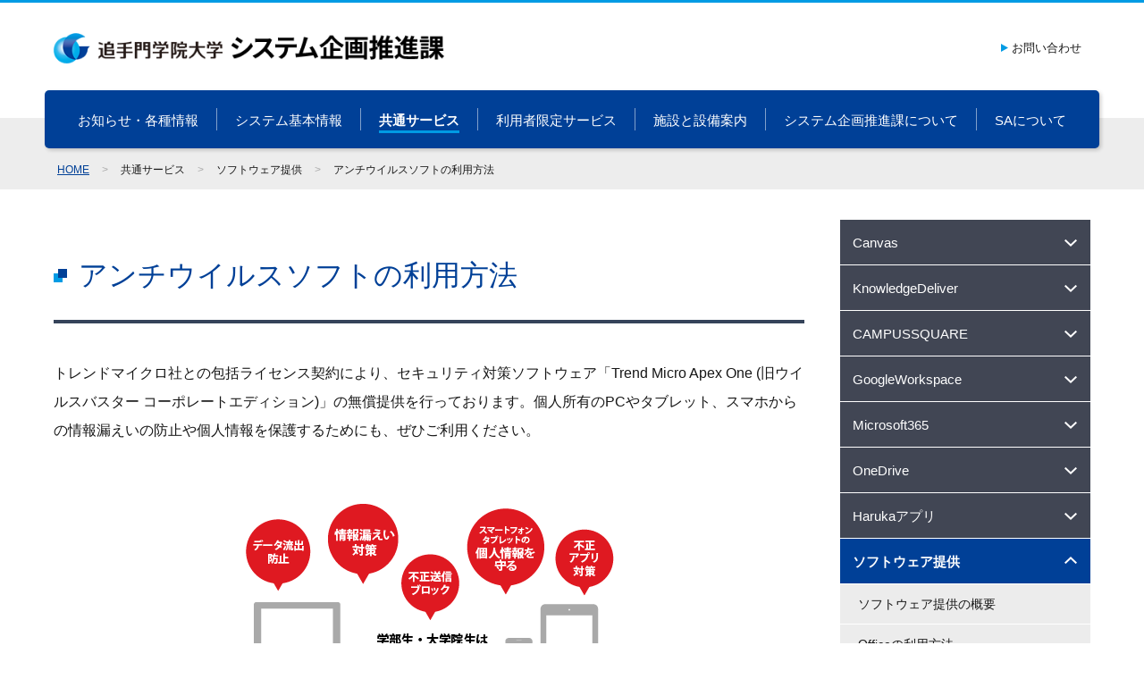

--- FILE ---
content_type: text/html; charset=UTF-8
request_url: https://www.ccile.otemon.ac.jp/common/software/vb-howto/
body_size: 25672
content:
<!DOCTYPE html>
<html lang="ja">
<head>
<meta http-equiv="X-UA-Compatible" content="IE=edge">
<!-- Google Tag Manager -->
<script>(function(w,d,s,l,i){w[l]=w[l]||[];w[l].push({'gtm.start':
new Date().getTime(),event:'gtm.js'});var f=d.getElementsByTagName(s)[0],
j=d.createElement(s),dl=l!='dataLayer'?'&l='+l:'';j.async=true;j.src=
'https://www.googletagmanager.com/gtm.js?id='+i+dl;f.parentNode.insertBefore(j,f);
})(window,document,'script','dataLayer','GTM-M6GJLPQ');</script>
<!-- End Google Tag Manager -->
<meta charset="UTF-8">
<title>アンチウイルスソフトの利用方法 | ソフトウェア提供 | 共通サービス | 追手門学院大学 システム企画推進課</title>
<meta name="format-detection" content="telephone=no">
<meta name="viewport" content="width=device-width">
<!--CSS-->
<link rel="stylesheet" href="/e_common/css/all.css?date=20230324212129">
<link rel="stylesheet" href="/e_common/lib/lightbox/css/lightbox.min.css">
</head>
<body id="top" class="webpage common">
<!-- Google Tag Manager (noscript) -->
<noscript><iframe src="https://www.googletagmanager.com/ns.html?id=GTM-M6GJLPQ"
height="0" width="0" style="display:none;visibility:hidden"></iframe></noscript>
<!-- End Google Tag Manager (noscript) -->
<div class="allWrap">

<div class="headerWrap"><div>
<h1 class="sitename"><a href="/"><img src="/e_img/base/logo.png?ver=202303242117" height="42" width="528" alt="追手門学院大学 システム企画推進課"></a></h1>
<ul class="sNaviWrap forPc"><li
><a href="/basic/support/">お問い合わせ</a></li></ul>
<ul class="gNaviWrap forPc"><li
 id="gNavi1"><a href="/information/">お知らせ・各種情報</a></li><li
 id="gNavi2"><span>システム基本情報</span>
<div>
<strong>システム<br>基本情報</strong>
<div>
<ul>
<li><a href="/basic/account/summary/">アカウントとICカード</a></li>
<li><a href="/basic/password/summary/">パスワードについて</a></li>
<li><a href="/basic/haruka-mail/summary/">Harukaメール</a></li>
<li><a href="/basic/pc-guide/summary/">学内パソコンの利用</a></li>
<li><a href="/basic/network/summary/">無線LAN（学内ネットワーク）</a></li>
<li><a href="/basic/ondemand-printer/summary/">学内オンデマンドプリンタ</a></li>
<li><a href="/basic/support-booth/summary/">サポートブース</a></li>
<li><a href="/basic/mfa/summary/">多要素認証</a></li>
<li><a href="/basic/support/">不明点がある場合は</a></li>
</ul>
</div>
</div>
</li><li
 id="gNavi3"><span>共通サービス</span>
<div>
<strong>共通サービス</strong>
<div>
<ul>
<li><a href="/common/canvas/summary/">Canvas</a></li>
<li><a href="/common/knowledgedeliver/summary/">KnowledgeDeliver</a></li>
<li><a href="/common/campussquare/summary/">CAMPUSSQUARE</a></li>
<li><a href="/common/gws/summary/">GoogleWorkspace</a></li>
<li><a href="/common/microsoft365/summary/">Microsoft365</a></li>
<li><a href="/common/onedrive/summary/">OneDrive</a></li>
<li><a href="/common/haruka-appli/summary/">Harukaアプリ</a></li>
<li><a href="/common/software/summary/">ソフトウェア提供</a></li>
<li><a href="/common/vpn/summary/">VPN</a></li>
<li><a href="/common/loaner-pc/summary/">貸出パソコン</a></li>
</ul>
</div>
</div>
</li><li
 id="gNavi4"><span>利用者限定サービス</span>
<div>
<strong>利用者限定<br>サービス</strong>
<div>
<ul>
<li><a href="/target/mediasite/summary/">Mediasite【教職員向け】</a></li>
<li><a href="/target/ethernet/summary/">研究室有線LAN【教員向け】</a></li>
<li><a href="/target/contents-copy/summary/">コンテンツ複製【教職員向け】</a></li>
<li><a href="/target/tv-rec/summary/">テレビ番組録画【教職員向け】</a></li>
<li><a href="/target/rental/summary/">AV・IT機器貸出サービス【教職員向け】</a></li>
<li><a href="/target/vdi/summary/">VDI【教員・院生向け】</a></li>
<li><a href="/target/mailinglist/summary/">メーリングリスト作成【教職員向け】</a></li>
<li><a href="/target/alifetime-mail/summary/">生涯メール【卒業生・修了生向け】</a></li>
<li><a href="/target/distance-lecture/summary/">遠隔講義システム【教職員向け】</a></li>
<li><a href="/target/gakunin/summary/">学認【教員向け】</a></li>
</ul>
</div>
</div>
</li><li
 id="gNavi5"><span>施設と設備案内</span>
<div>
<strong>施設と設備案内</strong>
<div>
<ul>
<li><a href="/facility/ai-campus/summary/">安威キャンパス</a></li>
<li><a href="/facility/sojiji-campus/">総持寺キャンパス</a></li>
<li><a href="/facility/installed-software/">導入ソフトウェアについて</a></li>
<li><a href="/facility/faq/">よくあるご質問</a></li>
</ul>
</div>
</div>
</li><li
 id="gNavi6"><span>システム企画推進課について</span>
<div>
<strong>システム企画<br>推進課について</strong>
<div>
<ul>
<li><a href="/about/summary/">システム企画推進課の概要</a></li>
<li><a href="/about/publication/">刊行物</a></li>
<li><a href="/about/security/">情報セキュリティについて</a></li>
<li><a href="/about/faq/">よくあるご質問</a></li>
</ul>
</div>
</div>
</li><li
 id="gNavi7"><span>SAについて</span>
<div>
<strong>SAについて</strong>
<div>
<ul>
<li><a href="/sa/summary/">SAの概要</a></li>
<li><a href="/sa/voice/">SA&#039;s Voice</a></li>
<li><a href="/sa/commendation/">表彰制度（SA功労賞）</a></li>
<li><a href="/sa/recruitment/">SA募集</a></li>
<li><a href="/sa/faq/">よくあるご質問</a></li>
</ul>
</div>
</div>
</li></ul>
</div><!--/headerWrap--></div>
<div class="breadcrumb"><p><a href="/">HOME</a><span>&gt;</span>共通サービス<span>&gt;</span>ソフトウェア提供<span>&gt;</span>アンチウイルスソフトの利用方法</p></div>

<div class="contentsWrap">
<div class="mainWrap">

<h2 class="ttlv1"><i></i>アンチウイルスソフトの利用方法</h2>

<div class="entryWrap">
<p>トレンドマイクロ社との包括ライセンス契約により、セキュリティ対策ソフトウェア「<span>Trend Micro Apex One (旧ウイルスバスター コーポレートエディション)</span>」の無償提供を行っております。個人所有のPCやタブレット、スマホからの情報漏えいの防止や個人情報を保護するためにも、ぜひご利用ください。</p>
<div class="imgSingleWrap">
<div><img alt="" src="/page_img/software_vb-image.png" class="mt-image-none" width="522" height="300" /></div>
</div>
<p></p>
<h3>利用対象者</h3>
<p><strong>追手門学院大学在籍の正規学生（</strong>学部生・大学院生）、 <strong>教員</strong>（非常勤講師含む）は無償で利用できます。<br />ただし、科目等履修生・聴講生・短期留学生・研究生は対象外です。</p>
<h3>利用端末のOSおよびアプリケーション</h3>
<p>▼2021年4月時点</p>
<div class="Scroll-Table">
<table>
<tbody>
<tr>
<td class="WhiteSpace-Nowrap Bg-DarkBlue">
<p>OS種別</p>
</td>
<td class="Bg-DarkBlue">
<p>アプリケーション</p>
</td>
</tr>
<tr>
<td class="WhiteSpace-Nowrap Bg-Gray">
<p>Windows</p>
</td>
<td>
<p>Trend Micro Apex One Windows 32bit 版 / 64bit 版</p>
<p>※旧ウイルスバスター コーポレートエディション</p>
</td>
</tr>
<tr>
<td p="" class="WhiteSpace-Nowrap Bg-Gray">macOS</td>
<td>
<p>Trend Micro Apex One Mac 版</p>
<p>※macOS <span> Catalina</span> 以降</p>
</td>
</tr>
<tr>
<td class="WhiteSpace-Nowrap Bg-Gray">
<p>Android</p>
</td>
<td>
<p>Trend Micro Mobile Security</p>
</td>
</tr>
<tr>
<td class="WhiteSpace-Nowrap Bg-Gray">
<p>Linux <span class="Text-Red">※1</span></p>
</td>
<td>
<p>Trend Micro ServerProtect for Linux</p>
<p>※Red Hat / CentOs / SUSE 対応</p>
</td>
</tr>
<tr>
<td class="WhiteSpace-Nowrap Bg-Gray">
<p>iOS</p>
</td>
<td>
<p><span class="Text-Red">（iOS版は提供しておりません）</span></p>
</td>
</tr>
</tbody>
</table>
</div>
<p><span class="Text-Red">※1　</span>Linux版は教員のみの提供となります。</p>
<!--/entryWrap--></div>



<div class="yokotobiWrap">
<h5 class="ttlv4">こちらのページもご覧ください</h5>
<ul>
<li><a href="/common/software/summary/"><span>ソフトウェア提供の概要</span></a></li>
<li><a href="/common/software/office-howto/"><span>Officeの利用方法</span></a></li>
<li><a href="/common/software/office-download/"><span>Officeのダウンロード</span></a></li>
<li class="current"><a href="/common/software/vb-howto/"><span>アンチウイルスソフトの利用方法</span></a></li>
<li><a href="/common/software/vb-download/"><span>アンチウイルスソフトのダウンロード</span></a></li>
<li><a href="/common/software/recommend/"><span>便利なフリーソフトウェア</span></a></li>
</ul>
<!--/yokotobiWrap--></div>

<!--/mainWrap--></div>
<div class="sideWrap forPc">

<ul class="sidemenuWrap">
<li><span class="sidemenuBtn">Canvas<i></i></span>
<ul>
<li><a href="/common/canvas/summary/">Canvasの概要</a></li>
<li><a href="/common/canvas/student/">Canvasの利用方法（学生向け）</a></li>
<li><a href="/common/canvas/auth-teacher/teacher/">Canvasの利用方法（教員向け）</a></li>
</ul>
</li>
<li><span class="sidemenuBtn">KnowledgeDeliver<i></i></span>
<ul>
<li><a href="/common/knowledgedeliver/summary/">KnowledgeDeliverの概要</a></li>
<li><a href="/common/knowledgedeliver/student/">KnowledgeDeliverの利用方法（学生向け）</a></li>
<li><a href="/common/knowledgedeliver/auth/teacher/">KnowledgeDeliverの利用方法（教職員限定公開）</a></li>
<li><a href="/common/knowledgedeliver/auth/operation/">KnowledgeDeliverの各種操作（教職員限定公開）</a></li>
<li><a href="/common/knowledgedeliver/auth/video-manual/">KnowledgeDeliver使い方動画（教職員限定公開）</a></li>
<li><a href="/common/knowledgedeliver/auth/samples/">KnowledgeDeliverに関する各種サンプルファイル(教職員限定公開)</a></li>
<li><a href="/common/knowledgedeliver/auth/rules/">KnowledgeDeliverに関する注意事項（教職員限定公開）</a></li>
</ul>
</li>
<li><span class="sidemenuBtn">CAMPUSSQUARE<i></i></span>
<ul>
<li><a href="/common/campussquare/summary/">CAMPUSSQUAREの概要</a></li>
<li><a href="/common/campussquare/point/">利用時の注意・制限事項</a></li>
<li><a href="/common/campussquare/support/">各機能の問い合わせ先</a></li>
<li><a href="/common/campussquare/faq/">よくあるご質問</a></li>
</ul>
</li>
<li><span class="sidemenuBtn">GoogleWorkspace<i></i></span>
<ul>
<li><a href="/common/gws/summary/">GoogleWorkspaceの概要</a></li>
<li><a href="/common/gws/howto/">GoogleWorkspaceの利用方法</a></li>
<li><a href="/common/gws/auth-teacher/teacher/">GoogleWorkspaceの利用方法（教職員限定）</a></li>
<li><a href="/common/gws/howto/meet/">GoogleMeet</a></li>
</ul>
</li>
<li><span class="sidemenuBtn">Microsoft365<i></i></span>
<ul>
<li><a href="/common/microsoft365/summary/">Microsoft365の概要</a></li>
<li><a href="/common/microsoft365/download/">Officeのダウンロード</a></li>
<li><a href="/common/microsoft365/guide/">Microsoft365の利用案内</a></li>
</ul>
</li>
<li><span class="sidemenuBtn">OneDrive<i></i></span>
<ul>
<li><a href="/common/onedrive/summary/">OneDriveの概要</a></li>
</ul>
</li>
<li><span class="sidemenuBtn">Harukaアプリ<i></i></span>
<ul>
<li><a href="/common/haruka-appli/summary/">Harukaアプリの概要</a></li>
<li><a href="/common/haruka-appli/howto/">利用方法</a></li>
<li><a href="/common/haruka-appli/download/">ダウンロード</a></li>
<li><a href="/common/haruka-appli/faq/">よくあるご質問</a></li>
</ul>
</li>
<li class="open current"><span class="sidemenuBtn">ソフトウェア提供<i></i></span>
<ul>
<li><a href="/common/software/summary/">ソフトウェア提供の概要</a></li>
<li><a href="/common/software/office-howto/">Officeの利用方法</a></li>
<li><a href="/common/software/office-download/">Officeのダウンロード</a></li>
<li class="current"><a href="/common/software/vb-howto/">アンチウイルスソフトの利用方法</a></li>
<li><a href="/common/software/vb-download/">アンチウイルスソフトのダウンロード</a></li>
<li><a href="/common/software/recommend/">便利なフリーソフトウェア</a></li>
</ul>
</li>
<li><span class="sidemenuBtn">VPN<i></i></span>
<ul>
<li><a href="/common/vpn/summary/">VPNの概要</a></li>
<li><a href="/common/vpn/howto/">利用方法</a></li>
</ul>
</li>
<li><span class="sidemenuBtn">貸出パソコン<i></i></span>
<ul>
<li><a href="/common/loaner-pc/summary/">貸出パソコン</a></li>
</ul>
</li>
<!--/sidemenuWrap--></ul>

<!--/sideWrap--></div>
<!--/contentsWrap--></div>

<div class="footerWrap">
<div class="fNaviWrap forPc"><div>
<ul>
<li><a href="/information/">お知らせ・各種情報</a></li>
<li><span>システム基本情報</span>
<ul>
<li><a href="/basic/account/summary/">アカウントとICカード</a></li>
<li><a href="/basic/password/summary/">パスワードについて</a></li>
<li><a href="/basic/haruka-mail/summary/">Harukaメール</a></li>
<li><a href="/basic/pc-guide/summary/">学内パソコンの利用</a></li>
<li><a href="/basic/network/summary/">無線LAN（学内ネットワーク）</a></li>
<li><a href="/basic/ondemand-printer/summary/">学内オンデマンドプリンタ</a></li>
<li><a href="/basic/support-booth/summary/">サポートブース</a></li>
<li><a href="/basic/mfa/summary/">多要素認証</a></li>
<li><a href="/basic/support/">不明点がある場合は</a></li>
</ul>
</li>
</ul>
<ul>
<li><span>共通サービス</span>
<ul>
<li><a href="/common/canvas/summary/">Canvas</a></li>
<li><a href="/common/knowledgedeliver/summary/">KnowledgeDeliver</a></li>
<li><a href="/common/campussquare/summary/">CAMPUSSQUARE</a></li>
<li><a href="/common/gws/summary/">GoogleWorkspace</a></li>
<li><a href="/common/microsoft365/summary/">Microsoft365</a></li>
<li><a href="/common/onedrive/summary/">OneDrive</a></li>
<li><a href="/common/haruka-appli/summary/">Harukaアプリ</a></li>
<li><a href="/common/software/summary/">ソフトウェア提供</a></li>
<li><a href="/common/vpn/summary/">VPN</a></li>
<li><a href="/common/loaner-pc/summary/">貸出パソコン</a></li>
</ul>
</li>
<li><span>利用者限定サービス</span>
<ul>
<li><a href="/target/mediasite/summary/">Mediasite【教職員向け】</a></li>
<li><a href="/target/ethernet/summary/">研究室有線LAN【教員向け】</a></li>
<li><a href="/target/contents-copy/summary/">コンテンツ複製【教職員向け】</a></li>
<li><a href="/target/tv-rec/summary/">テレビ番組録画【教職員向け】</a></li>
<li><a href="/target/rental/summary/">AV・IT機器貸出サービス【教職員向け】</a></li>
<li><a href="/target/vdi/summary/">VDI【教員・院生向け】</a></li>
<li><a href="/target/mailinglist/summary/">メーリングリスト作成【教職員向け】</a></li>
<li><a href="/target/alifetime-mail/summary/">生涯メール【卒業生・修了生向け】</a></li>
<li><a href="/target/distance-lecture/summary/">遠隔講義システム【教職員向け】</a></li>
<li><a href="/target/gakunin/summary/">学認【教員向け】</a></li>
</ul>
</li>
</ul>
<ul>
<li><span>施設と設備案内</span>
<ul>
<li><a href="/facility/ai-campus/summary/">安威キャンパス</a></li>
<li><a href="/facility/sojiji-campus/">総持寺キャンパス</a></li>
<li><a href="/facility/installed-software/">導入ソフトウェアについて</a></li>
<li><a href="/facility/faq/">よくあるご質問</a></li>
</ul>
</li>
<li><span>システム企画推進課について</span>
<ul>
<li><a href="/about/summary/">システム企画推進課の概要</a></li>
<li><a href="/about/publication/">刊行物</a></li>
<li><a href="/about/security/">情報セキュリティについて</a></li>
<li><a href="/about/faq/">よくあるご質問</a></li>
</ul>
</li>
<li><span>SAについて</span>
<ul>
<li><a href="/sa/summary/">SAの概要</a></li>
<li><a href="/sa/voice/">SA&#039;s Voice</a></li>
<li><a href="/sa/commendation/">表彰制度（SA功労賞）</a></li>
<li><a href="/sa/recruitment/">SA募集</a></li>
<li><a href="/sa/faq/">よくあるご質問</a></li>
</ul>
</li>
</ul>
<ul>
<li><a href="/basic/support/">お問い合わせ</a></li>
<li><a href="/index/01/">利用者別インデックス</a></li>
<li><a href="/index/02/">目的別インデックス</a></li>
</ul>
</div><!--/fNaviWrap--></div>
<ul class="sNaviWrap">
<li><a href="https://campus.otemon.ac.jp/campusweb/ssologin.do" target="_blank">CAMPUSSQUARE</a></li>
<li><a href="https://login.microsoftonline.com/" target="_blank">Microsoft365</a></li>
<li><a href="https://www.ccile.otemon.ac.jp/common/knowledgedeliver" target="_blank">KnowledgeDeliver</a></li>
<li><a href="https://www.ccile.otemon.ac.jp/jimu/" target="_blank">JIMUポータル</a></li>
<li><a href="https://www.otemon.ac.jp/par_infor.html" target="_blank">プライバシーポリシー</a></li>
<li><a href="http://www.otemon.ac.jp/" target="_blank">追手門学院大学公式サイト</a></li>
</ul>
<p class="sitename">追手門学院大学 システム企画推進課</p>
<p class="copyright">Copyright &copy; Otemon Gakuin University. All Right Reserved.</p>
<!--/footerWrap--></div>
<div id="pagetopWrap"><a href="#top" class="scroll"><img src="/e_img/base/arrow_up_blue_24.png" height="14" width="24" alt="↑"></a></div>
<div id="overlayWrap"></div>

<div class="gNaviSpWrap forSp"><ul>
<li id="gNaviSp1"><span class="gnavispBtn"><i><span></span></i><span>MENU</span><span>閉じる</span></span>
<div>
<strong>MENU</strong>
<ul>
<li><a href="/">トップページ</a></li>
<li><a href="/information/">お知らせ・各種情報</a></li>
<li><span class="gnavispBtn">システム基本情報<i></i></span>
<ul>
<li><a href="/basic/account/summary/">アカウントとICカード</a></li>
<li><a href="/basic/password/summary/">パスワードについて</a></li>
<li><a href="/basic/haruka-mail/summary/">Harukaメール</a></li>
<li><a href="/basic/pc-guide/summary/">学内パソコンの利用</a></li>
<li><a href="/basic/network/summary/">無線LAN（学内ネットワーク）</a></li>
<li><a href="/basic/ondemand-printer/summary/">学内オンデマンドプリンタ</a></li>
<li><a href="/basic/support-booth/summary/">サポートブース</a></li>
<li><a href="/basic/mfa/summary/">多要素認証</a></li>
<li><a href="/basic/support/">不明点がある場合は</a></li>
</ul>
</li>
<li><span class="gnavispBtn">共通サービス<i></i></span>
<ul>
<li><a href="/common/canvas/summary/">Canvas</a></li>
<li><a href="/common/knowledgedeliver/summary/">KnowledgeDeliver</a></li>
<li><a href="/common/campussquare/summary/">CAMPUSSQUARE</a></li>
<li><a href="/common/gws/summary/">GoogleWorkspace</a></li>
<li><a href="/common/microsoft365/summary/">Microsoft365</a></li>
<li><a href="/common/onedrive/summary/">OneDrive</a></li>
<li><a href="/common/haruka-appli/summary/">Harukaアプリ</a></li>
<li><a href="/common/software/summary/">ソフトウェア提供</a></li>
<li><a href="/common/vpn/summary/">VPN</a></li>
<li><a href="/common/loaner-pc/summary/">貸出パソコン</a></li>
</ul>
</li>
<li><span class="gnavispBtn">利用者限定サービス<i></i></span>
<ul>
<li><a href="/target/mediasite/summary/">Mediasite【教職員向け】</a></li>
<li><a href="/target/ethernet/summary/">研究室有線LAN【教員向け】</a></li>
<li><a href="/target/contents-copy/summary/">コンテンツ複製【教職員向け】</a></li>
<li><a href="/target/tv-rec/summary/">テレビ番組録画【教職員向け】</a></li>
<li><a href="/target/rental/summary/">AV・IT機器貸出サービス【教職員向け】</a></li>
<li><a href="/target/vdi/summary/">VDI【教員・院生向け】</a></li>
<li><a href="/target/mailinglist/summary/">メーリングリスト作成【教職員向け】</a></li>
<li><a href="/target/alifetime-mail/summary/">生涯メール【卒業生・修了生向け】</a></li>
<li><a href="/target/distance-lecture/summary/">遠隔講義システム【教職員向け】</a></li>
<li><a href="/target/gakunin/summary/">学認【教員向け】</a></li>
</ul>
</li>
<li><span class="gnavispBtn">施設と設備案内<i></i></span>
<ul>
<li><a href="/facility/ai-campus/summary/">安威キャンパス</a></li>
<li><a href="/facility/sojiji-campus/">総持寺キャンパス</a></li>
<li><a href="/facility/installed-software/">導入ソフトウェアについて</a></li>
<li><a href="/facility/faq/">よくあるご質問</a></li>
</ul>
</li>
<li><span class="gnavispBtn">システム企画推進課について<i></i></span>
<ul>
<li><a href="/about/summary/">システム企画推進課の概要</a></li>
<li><a href="/about/publication/">刊行物</a></li>
<li><a href="/about/security/">情報セキュリティについて</a></li>
<li><a href="/about/faq/">よくあるご質問</a></li>
</ul>
</li>
<li><span class="gnavispBtn">SAについて<i></i></span>
<ul>
<li><a href="/sa/summary/">SAの概要</a></li>
<li><a href="/sa/voice/">SA&#039;s Voice</a></li>
<li><a href="/sa/commendation/">表彰制度（SA功労賞）</a></li>
<li><a href="/sa/recruitment/">SA募集</a></li>
<li><a href="/sa/faq/">よくあるご質問</a></li>
</ul>
</li>
</ul>
<ul>
<li><a href="/basic/support/">お問い合わせ</a></li>
<li><span class="gnavispBtn">利用者別インデックス<i></i></span>
<ul>
<li><a href="/index/01/">利用者別インデックス トップ</a></li>
<li><a href="/index/01/student/">学生の方へ</a></li>
<li><a href="/index/01/teacher/">教員の方へ</a></li>
<li><a href="/index/01/staff/">職員の方へ</a></li>
</ul>
</li>
<li><span class="gnavispBtn">目的別インデックス<i></i></span>
<ul>
<li><a href="/index/02/">目的別インデックス トップ</a></li>
<li><a href="/index/02/guidelines/">各種ガイドライン</a></li>
<li><a href="/index/02/documents/">各種申請書</a></li>
<li><a href="/index/02/manuals/">マニュアル等のドキュメント</a></li>
</ul>
</li>
</ul>
</div>
</li>
<li id="gNaviSp2"><span class="gnavispBtn"><img src="/e_img/base/gnavi_1_sp.png" height="48" width="48" alt="システム基本情報">基本情報</span>
<div>
<strong>システム基本情報</strong>
<ul>
<li><a href="/basic/account/summary/">アカウントとICカード</a></li>
<li><a href="/basic/password/summary/">パスワードについて</a></li>
<li><a href="/basic/haruka-mail/summary/">Harukaメール</a></li>
<li><a href="/basic/pc-guide/summary/">学内パソコンの利用</a></li>
<li><a href="/basic/network/summary/">無線LAN（学内ネットワーク）</a></li>
<li><a href="/basic/ondemand-printer/summary/">学内オンデマンドプリンタ</a></li>
<li><a href="/basic/support-booth/summary/">サポートブース</a></li>
<li><a href="/basic/mfa/summary/">多要素認証</a></li>
<li><a href="/basic/support/">不明点がある場合は</a></li>
</ul>
</div>
</li>
<li id="gNaviSp3"><span class="gnavispBtn"><img src="/e_img/base/gnavi_2_sp.png" height="48" width="48" alt="共通サービス">共通サービス</span>
<div>
<strong>共通サービス</strong>
<ul>
<li><a href="/common/canvas/summary/">Canvas</a></li>
<li><a href="/common/knowledgedeliver/summary/">KnowledgeDeliver</a></li>
<li><a href="/common/campussquare/summary/">CAMPUSSQUARE</a></li>
<li><a href="/common/gws/summary/">GoogleWorkspace</a></li>
<li><a href="/common/microsoft365/summary/">Microsoft365</a></li>
<li><a href="/common/onedrive/summary/">OneDrive</a></li>
<li><a href="/common/haruka-appli/summary/">Harukaアプリ</a></li>
<li><a href="/common/software/summary/">ソフトウェア提供</a></li>
<li><a href="/common/vpn/summary/">VPN</a></li>
<li><a href="/common/loaner-pc/summary/">貸出パソコン</a></li>
</ul>
</div>
</li>
<li id="gNaviSp4"><span class="gnavispBtn"><img src="/e_img/base/gnavi_3_sp.png" height="48" width="48" alt="利用者限定サービス">利用者限定ｻｰﾋﾞｽ</span>
<div>
<strong>利用者限定サービス</strong>
<ul>
<li><a href="/target/mediasite/summary/">Mediasite【教職員向け】</a></li>
<li><a href="/target/ethernet/summary/">研究室有線LAN【教員向け】</a></li>
<li><a href="/target/contents-copy/summary/">コンテンツ複製【教職員向け】</a></li>
<li><a href="/target/tv-rec/summary/">テレビ番組録画【教職員向け】</a></li>
<li><a href="/target/rental/summary/">AV・IT機器貸出サービス【教職員向け】</a></li>
<li><a href="/target/vdi/summary/">VDI【教員・院生向け】</a></li>
<li><a href="/target/mailinglist/summary/">メーリングリスト作成【教職員向け】</a></li>
<li><a href="/target/alifetime-mail/summary/">生涯メール【卒業生・修了生向け】</a></li>
<li><a href="/target/distance-lecture/summary/">遠隔講義システム【教職員向け】</a></li>
<li><a href="/target/gakunin/summary/">学認【教員向け】</a></li>
</ul>
</div>
</li>
<li id="gNaviSp5"><a href="/faq/"><img src="/e_img/base/gnavi_4_sp.png" height="48" width="48" alt="よくあるご質問">よくあるご質問</a></li>
</ul><!--/gNaviSpWrap--></div>
<!--JS-->
<script src="https://ajax.googleapis.com/ajax/libs/jquery/1.12.4/jquery.min.js"></script>
<script src="/e_common/js/all.js?date=20230608151052" id="alljs"></script>
<script src="/e_common/lib/lightbox/js/lightbox.min.js"></script>
<!--/allWrap--></div>
</body>
</html>

--- FILE ---
content_type: text/css
request_url: https://www.ccile.otemon.ac.jp/e_common/css/all.css?date=20230324212129
body_size: 159824
content:
html,body,div,span,applet,object,iframe,h1,h2,h3,h4,h5,h6,p,blockquote,pre,a,abbr,acronym,address,big,cite,code,del,dfn,em,img,ins,kbd,q,s,samp,small,strike,strong,sub,sup,tt,var,b,u,i,center,dl,dt,dd,ol,ul,li,fieldset,form,label,legend,table,caption,tbody,tfoot,thead,tr,th,td,article,aside,canvas,details,embed,figure,figcaption,footer,header,hgroup,menu,nav,output,ruby,section,summary,time,mark,audio,video{margin:0;padding:0;border:0;font:inherit;font-size:100%;vertical-align:baseline}html{line-height:1}ol,ul{list-style:none}table{border-collapse:collapse;border-spacing:0}caption,th,td{text-align:left;font-weight:normal;vertical-align:middle}q,blockquote{quotes:none}q:before,q:after,blockquote:before,blockquote:after{content:"";content:none}a img{border:none}article,aside,details,figcaption,figure,footer,header,hgroup,main,menu,nav,section,summary{display:block}/*! 111226 japan font on
YUI 3.4.1 (build 4118)
Copyright 2011 Yahoo! Inc. All rights reserved.
Licensed under the BSD License.
http://yuilibrary.com/license/
*/body{font:13px/1.231 "ヒラギノ角ゴ Pro W3","Hiragino Kaku Gothic Pro","メイリオ","Meiryo","ＭＳ Ｐゴシック",arial,helvetica,clean,sans-serif;*font-size:small;*font:x-small}select,input,button,textarea{font:99% "ヒラギノ角ゴ Pro W3","Hiragino Kaku Gothic Pro","メイリオ","Meiryo","ＭＳ Ｐゴシック",arial,helvetica,clean,sans-serif}table{font-size:inherit;font:100%}pre,code,kbd,samp,tt{font-family:monospace;*font-size:108%;line-height:100%}.clearfix:after{content:".";display:block;clear:both;height:0;visibility:hidden}.clearfix{display:inline-block}* html .clearfix{zoom:1}*:first-child+html .clearfix{zoom:1}* html .clearfix{height:1%}.clearfix{display:block}.clearfix:after{font-size:0}html{box-sizing:border-box;overflow-y:scroll}*,*:before,*:after{box-sizing:inherit}body{background-color:#FFFFFF;color:#171717;-webkit-text-size-adjust:100%}a,a:link{color:#171717;text-decoration:underline;outline:0 none}a:visited{color:#171717;text-decoration:underline;outline:0 none}a:hover{color:#171717;text-decoration:underline}a:active{color:#171717;text-decoration:underline;outline:0 none}img{vertical-align:bottom}.forSp{display:none !important}@media screen and (max-width: 767px){.forPc{display:none !important}.forSp{display:block !important}}html{overflow-y:scroll}body{min-width:1200px}@media screen and (max-width: 767px){body{min-width:100%}}body.no-overflow{overflow:hidden}#header{min-height:165px}@media screen and (max-width: 767px){#header{min-height:55px}}.headerWrap{position:relative;margin-bottom:-34px;border-top:3px solid #009be4;z-index:1}@media screen and (max-width: 767px){.headerWrap{margin-bottom:0;background-color:#fff;border-top-width:2px}}.headerWrap::before{content:'';position:absolute;left:0;top:0;display:block;width:100%;height:calc( 100% - 34px );background-color:#fff;z-index:-1}@media screen and (max-width: 767px){.headerWrap::before{content:none}}.headerWrap>div{position:relative;width:1180px;margin:0 auto}@media screen and (max-width: 767px){.headerWrap>div{width:100%}}.headerWrap .sitename{width:438px;margin-left:9px;padding:34px 0 29px 0}@media screen and (max-width: 767px){.headerWrap .sitename{width:264px;margin-left:13px;padding:16px 0}}.headerWrap .sitename img{width:100%;height:auto}.headerWrap .sNaviWrap{position:absolute;right:20px;top:42px}.headerWrap .sNaviWrap li{display:inline-block;vertical-align:middle;*vertical-align:auto;*zoom:1;*display:inline;margin-left:27px}.headerWrap .sNaviWrap li a{font-size:100%;text-decoration:none}@media screen and (min-width: 768px){.headerWrap .sNaviWrap li a:hover{color:#5d5d5d}}.headerWrap .sNaviWrap li a::before{content:'';display:inline-block;vertical-align:middle;*vertical-align:auto;*zoom:1;*display:inline;width:8px;height:10px;background:url(../../e_img/base/arrow_blue_8.png) no-repeat 0 0;background-size:contain;margin-right:4px;vertical-align:-1px}.gNaviWrap{padding:20px 0;background-color:#004097;-moz-border-radius:5px;-webkit-border-radius:5px;border-radius:5px;-webkit-box-shadow:2px 2px 4px 0 rgba(0,0,0,0.2);-moz-box-shadow:2px 2px 4px 0 rgba(0,0,0,0.2);-ms-box-shadow:2px 2px 4px 0 rgba(0,0,0,0.2);-o-box-shadow:2px 2px 4px 0 rgba(0,0,0,0.2);box-shadow:2px 2px 4px 0 rgba(0,0,0,0.2);text-align:center}.gNaviWrap>li{display:inline-block;vertical-align:middle;*vertical-align:auto;*zoom:1;*display:inline;padding:0 20px;border-left:1px solid #80a0cb}.gNaviWrap>li:nth-child(1){border-left:none}.gNaviWrap>li>a,.gNaviWrap>li>span{display:block;position:relative;padding:5px 0 2px 0;font-size:116%;color:#fff;text-decoration:none;cursor:pointer}.gNaviWrap>li>a::after,.gNaviWrap>li>span::after{content:'';display:block;position:absolute;left:0;bottom:-3px;width:100%;height:3px;background-color:#009be4;-moz-transition:-moz-transform .6s ease;-o-transition:-o-transform .6s ease;-webkit-transition:-webkit-transform .6s ease;transition:transform .6s ease;-moz-transform:scale(0, 1);-ms-transform:scale(0, 1);-webkit-transform:scale(0, 1);transform:scale(0, 1);transform-origin:right top}@media screen and (min-width: 768px){.gNaviWrap>li>a:hover::after,.gNaviWrap>li>span:hover::after{-moz-transform:scale(1, 1);-ms-transform:scale(1, 1);-webkit-transform:scale(1, 1);transform:scale(1, 1);transform-origin:left top}}.gNaviWrap>li>div{display:none;position:absolute;left:0;top:calc( 100% + 7px );width:100%;background-color:#004097;-moz-border-radius:5px;-webkit-border-radius:5px;border-radius:5px;text-align:left}.gNaviWrap>li>div strong{display:block;width:190px;padding:28px 25px;background-color:#009be4;-moz-border-radius:5px 0 0 5px;-webkit-border-radius:5px;border-radius:5px 0 0 5px;font-size:153.9%;font-weight:bold;line-height:1.35;color:#fff}.gNaviWrap>li.open>a,.gNaviWrap>li.open>span{font-weight:bold}.gNaviWrap>li.open>a::after,.gNaviWrap>li.open>span::after{-moz-transform:scale(1, 1);-ms-transform:scale(1, 1);-webkit-transform:scale(1, 1);transform:scale(1, 1)}.gNaviWrap>li.open>div{display:-webkit-flex;display:flex;-webkit-flex-wrap:wrap;flex-wrap:wrap}.gNaviWrap>li ul{display:-webkit-flex;display:flex;-webkit-flex-wrap:wrap;flex-wrap:wrap;width:990px;padding:10px 15px 20px 15px}.gNaviWrap>li li{width:320px;padding:10px 5px 0 5px}.gNaviWrap>li li a{display:block;width:100%;min-height:100%;padding:13px 12px 12px 30px;background-color:#fff;border:1px solid #bfc0cd;-moz-border-radius:10px;-webkit-border-radius:10px;border-radius:10px;font-size:116%;text-indent:-18px;text-decoration:none}.gNaviWrap>li li a::before{content:'';display:inline-block;vertical-align:middle;*vertical-align:auto;*zoom:1;*display:inline;width:8px;height:10px;background:url(../../e_img/base/arrow_blue_8.png) no-repeat 0 0;background-size:contain;margin-right:10px;vertical-align:-1px}@media screen and (min-width: 768px){.gNaviWrap>li li a:hover{color:#5d5d5d}}.archive .gNaviWrap #gNavi1>a,.archive .gNaviWrap #gNavi1>span,.single .gNaviWrap #gNavi1>a,.single .gNaviWrap #gNavi1>span,.webpage.basic .gNaviWrap #gNavi2>a,.webpage.basic .gNaviWrap #gNavi2>span,.webpage.common .gNaviWrap #gNavi3>a,.webpage.common .gNaviWrap #gNavi3>span,.webpage.target .gNaviWrap #gNavi4>a,.webpage.target .gNaviWrap #gNavi4>span,.webpage.facility .gNaviWrap #gNavi5>a,.webpage.facility .gNaviWrap #gNavi5>span,.webpage.about .gNaviWrap #gNavi6>a,.webpage.about .gNaviWrap #gNavi6>span,.webpage.sa .gNaviWrap #gNavi7>a,.webpage.sa .gNaviWrap #gNavi7>span{font-weight:bold}.archive .gNaviWrap #gNavi1>a::after,.archive .gNaviWrap #gNavi1>span::after,.single .gNaviWrap #gNavi1>a::after,.single .gNaviWrap #gNavi1>span::after,.webpage.basic .gNaviWrap #gNavi2>a::after,.webpage.basic .gNaviWrap #gNavi2>span::after,.webpage.common .gNaviWrap #gNavi3>a::after,.webpage.common .gNaviWrap #gNavi3>span::after,.webpage.target .gNaviWrap #gNavi4>a::after,.webpage.target .gNaviWrap #gNavi4>span::after,.webpage.facility .gNaviWrap #gNavi5>a::after,.webpage.facility .gNaviWrap #gNavi5>span::after,.webpage.about .gNaviWrap #gNavi6>a::after,.webpage.about .gNaviWrap #gNavi6>span::after,.webpage.sa .gNaviWrap #gNavi7>a::after,.webpage.sa .gNaviWrap #gNavi7>span::after{-moz-transform:scale(1, 1);-ms-transform:scale(1, 1);-webkit-transform:scale(1, 1);transform:scale(1, 1)}#overlayWrap{display:none;position:fixed;left:-20%;top:-20%;width:140%;height:140%;background-color:rgba(0,0,0,0.5)}#overlayWrap.open{display:block}.gNaviSpWrap{position:fixed;left:0;bottom:0;width:100%;z-index:1}.gNaviSpWrap>ul{display:-webkit-flex;display:flex;-webkit-flex-wrap:wrap;flex-wrap:wrap;width:100%}.gNaviSpWrap>ul>li{background-color:#004097;border-right:1px solid #80a0cb;text-align:center}.gNaviSpWrap>ul>li:nth-child(1){width:16.66667%}.gNaviSpWrap>ul>li:nth-child(2){width:17.2%}.gNaviSpWrap>ul>li:nth-child(3){width:19.86667%}.gNaviSpWrap>ul>li:nth-child(4){width:23.73333%}.gNaviSpWrap>ul>li:nth-child(5){width:22.53333%;border-right:none}.gNaviSpWrap>ul>li>a,.gNaviSpWrap>ul>li>span{display:block;padding:5px 0 4px 0;font-size:77%;color:#fff;text-decoration:none}.gNaviSpWrap>ul>li>a img,.gNaviSpWrap>ul>li>span img{display:block;width:24px;height:auto;margin:0 auto 3px auto}.gNaviSpWrap>ul>li>a i,.gNaviSpWrap>ul>li>span i{position:relative;display:block;width:25px;height:17px;margin:5px auto 4px auto}.gNaviSpWrap>ul>li>a i::before,.gNaviSpWrap>ul>li>a i span,.gNaviSpWrap>ul>li>a i::after,.gNaviSpWrap>ul>li>span i::before,.gNaviSpWrap>ul>li>span i span,.gNaviSpWrap>ul>li>span i::after{content:'';position:absolute;left:0;display:block;width:100%;height:3px;background-color:#fff;-moz-transition:-moz-transform .2s ease-out;-o-transition:-o-transform .2s ease-out;-webkit-transition:-webkit-transform .2s ease-out;transition:transform .2s ease-out}.gNaviSpWrap>ul>li>a i::before,.gNaviSpWrap>ul>li>span i::before{top:0}.gNaviSpWrap>ul>li>a i span,.gNaviSpWrap>ul>li>span i span{top:7px}.gNaviSpWrap>ul>li>a i::after,.gNaviSpWrap>ul>li>span i::after{top:14px}.gNaviSpWrap>ul>li>a>span:nth-child(2),.gNaviSpWrap>ul>li>span>span:nth-child(2){display:block}.gNaviSpWrap>ul>li>a>span:nth-child(3),.gNaviSpWrap>ul>li>span>span:nth-child(3){display:none}.gNaviSpWrap>ul>li>div{position:fixed;left:0;width:100%;height:100%;padding:17px 0 58px 0;background-color:#ececec;overflow:auto;-webkit-overflow-scrolling:touch;-moz-transition:top .6s cubic-bezier(0, 0, 0.3, 1);-o-transition:top .6s cubic-bezier(0, 0, 0.3, 1);-webkit-transition:top .6s cubic-bezier(0, 0, 0.3, 1);transition:top .6s cubic-bezier(0, 0, 0.3, 1);top:100%;z-index:-2}.gNaviSpWrap>ul>li>div strong{display:inline-block;vertical-align:middle;*vertical-align:auto;*zoom:1;*display:inline;font-size:108%;font-weight:bold;color:#173967}.gNaviSpWrap>ul>li>div strong::after{content:'';display:block;width:100%;height:2px;margin-top:4px;background-color:#009be4}.gNaviSpWrap>ul>li>div>ul{width:94.66667%;margin:10px auto 0 auto;padding:6px 0 24px 0;background-color:#fff;-moz-border-radius:5px;-webkit-border-radius:5px;border-radius:5px;text-align:left}.gNaviSpWrap>ul>li>div>ul>li{width:91.5493%;margin:0 auto}.gNaviSpWrap>ul>li>div>ul>li>a,.gNaviSpWrap>ul>li>div>ul>li>span{display:block;padding:17px 0 15px 0;border-bottom:1px solid #c7c5c5;font-size:108%;text-decoration:none}.gNaviSpWrap>ul>li>div>ul>li>span{position:relative;cursor:pointer}.gNaviSpWrap>ul>li>div>ul>li>span>i{position:absolute;right:12px;top:50%;display:block;width:17px;height:10px;margin-top:-5px;background:url(../../e_img/base/arrow_up_gray_34.png) no-repeat 0 0;background-size:contain;-moz-transition:-moz-transform .2s ease-out;-o-transition:-o-transform .2s ease-out;-webkit-transition:-webkit-transform .2s ease-out;transition:transform .2s ease-out;-moz-transform:rotate(180deg);-ms-transform:rotate(180deg);-webkit-transform:rotate(180deg);transform:rotate(180deg)}.gNaviSpWrap>ul>li>div>ul>li.open>span{border-bottom-color:#ececec;font-weight:bold}.gNaviSpWrap>ul>li>div>ul>li.open>span>i{-moz-transform:rotate(0deg);-ms-transform:rotate(0deg);-webkit-transform:rotate(0deg);transform:rotate(0deg)}.gNaviSpWrap>ul>li>div>ul>li.open ul{display:block}.gNaviSpWrap>ul>li>div>ul ul{display:none;padding:9px 0 10px 0;border-bottom:1px solid #c7c5c5}.gNaviSpWrap>ul>li>div>ul ul li a{display:block;padding:13px 0 10px 15px;font-size:108%;text-decoration:none}.gNaviSpWrap>ul>li.open{background-color:#009be4}.gNaviSpWrap>ul>li.open>span>i::before{top:7px;-moz-transform:rotate(-45deg);-ms-transform:rotate(-45deg);-webkit-transform:rotate(-45deg);transform:rotate(-45deg)}.gNaviSpWrap>ul>li.open>span>i span{display:none}.gNaviSpWrap>ul>li.open>span>i::after{top:7px;-moz-transform:rotate(45deg);-ms-transform:rotate(45deg);-webkit-transform:rotate(45deg);transform:rotate(45deg)}.gNaviSpWrap>ul>li.open>span>span:nth-child(2){display:none}.gNaviSpWrap>ul>li.open>span>span:nth-child(3){display:block}.gNaviSpWrap>ul>li.open>div{top:0;z-index:-1}.webpage.basic .gNaviSpWrap #gNaviSp2,.webpage.common .gNaviSpWrap #gNaviSp3,.webpage.target .gNaviSpWrap #gNaviSp4,.webpage.faq .gNaviSpWrap #gNaviSp5{background-color:#009be4}.sidemenuWrap>li>a,.sidemenuWrap>li>span{display:block;border-bottom:1px solid #fff;font-size:116%;color:#fff;-moz-transition:background-color .2s ease-out;-o-transition:background-color .2s ease-out;-webkit-transition:background-color .2s ease-out;transition:background-color .2s ease-out;background-color:#414654}@media screen and (min-width: 768px){.sidemenuWrap>li>a:hover,.sidemenuWrap>li>span:hover{background-color:#7a7e87}}.sidemenuWrap>li>a{padding:17px 10px 15px 14px;text-decoration:none}.sidemenuWrap>li>span{position:relative;padding:17px 34px 15px 14px;cursor:pointer}.sidemenuWrap>li>span>i{position:absolute;right:15px;top:50%;display:block;width:14px;height:10px;margin-top:-5px;background:url(../../e_img/base/arrow_up_white_14.png) no-repeat 0 0;background-size:contain;-moz-transition:-moz-transform .2s ease-out;-o-transition:-o-transform .2s ease-out;-webkit-transition:-webkit-transform .2s ease-out;transition:transform .2s ease-out;-moz-transform:rotate(180deg);-ms-transform:rotate(180deg);-webkit-transform:rotate(180deg);transform:rotate(180deg)}.sidemenuWrap>li.open>span>i{-moz-transform:rotate(0deg);-ms-transform:rotate(0deg);-webkit-transform:rotate(0deg);transform:rotate(0deg)}.sidemenuWrap>li.open>ul{display:block}.sidemenuWrap>li.current>a,.sidemenuWrap>li.current>span{background-color:#004097;font-weight:bold}@media screen and (min-width: 768px){.sidemenuWrap>li.current>a:hover,.sidemenuWrap>li.current>span:hover{background-color:#4d79b6}}.sidemenuWrap>li:last-child li:last-child.current>a{border-bottom:1px solid #dcdcdc}.sidemenuWrap ul{display:none}.sidemenuWrap ul li>a{display:block;padding:14px 10px 13px 20px;border-bottom:1px solid #fff;font-size:108%;text-decoration:none;text-indent:-20px;-moz-transition:background-color .2s ease-out;-o-transition:background-color .2s ease-out;-webkit-transition:background-color .2s ease-out;transition:background-color .2s ease-out;background-color:#ececec}@media screen and (min-width: 768px){.sidemenuWrap ul li>a:hover{background-color:#f2f2f2}}.sidemenuWrap ul li>a::before{content:'';display:inline-block;vertical-align:middle;*vertical-align:auto;*zoom:1;*display:inline;width:10px;height:2px;margin-right:10px;background-color:transparent;vertical-align:4px}.sidemenuWrap ul li.current>a{background-color:#fff;font-weight:bold;color:#004097}.sidemenuWrap ul li.current>a::before{background-color:#009be4}.footerWrap{padding-top:140px}@media screen and (max-width: 767px){.footerWrap{padding-top:97px}}.footerWrap .fNaviWrap{background-color:#414654}.footerWrap .fNaviWrap>div{display:-webkit-flex;display:flex;-webkit-flex-wrap:wrap;flex-wrap:wrap;width:1160px;margin:0 auto;padding:16px 0 43px 0}@media screen and (max-width: 767px){.footerWrap .fNaviWrap>div{width:100%}}.footerWrap .fNaviWrap>div>ul{width:295px}.footerWrap .fNaviWrap>div>ul:nth-child(4){width:275px}.footerWrap .fNaviWrap>div>ul>li{padding-top:37px}.footerWrap .fNaviWrap>div>ul>li>a,.footerWrap .fNaviWrap>div>ul>li>span{font-size:108%;font-weight:bold}.footerWrap .fNaviWrap>div>ul>li>ul{padding:6px 20px 6px 0}.footerWrap .fNaviWrap li{padding-top:12px}.footerWrap .fNaviWrap li a,.footerWrap .fNaviWrap li span{font-size:100%;color:#fff}.footerWrap .fNaviWrap li a{text-decoration:none}@media screen and (min-width: 768px){.footerWrap .fNaviWrap li a:hover{color:#c6c8cc}}.footerWrap .sNaviWrap{padding:18px 0 16px 0;background-color:#173967;text-align:center}@media screen and (max-width: 767px){.footerWrap .sNaviWrap{display:-webkit-flex;display:flex;-webkit-flex-wrap:wrap;flex-wrap:wrap;padding:0;background-color:#ececec}}.footerWrap .sNaviWrap li{display:inline-block;vertical-align:middle;*vertical-align:auto;*zoom:1;*display:inline;padding:0 14px 0 13px}@media screen and (max-width: 767px){.footerWrap .sNaviWrap li{display:block;width:50%;padding:12px 0;background-color:#414654}.footerWrap .sNaviWrap li:nth-child(1),.footerWrap .sNaviWrap li:nth-child(3),.footerWrap .sNaviWrap li:nth-child(5){border-right:3px solid #6d7280;border-bottom:3px solid #6d7280}.footerWrap .sNaviWrap li:nth-child(7){border-right:3px solid #6d7280}.footerWrap .sNaviWrap li:nth-child(2),.footerWrap .sNaviWrap li:nth-child(4),.footerWrap .sNaviWrap li:nth-child(6){border-bottom:3px solid #6d7280}}.footerWrap .sNaviWrap li a{font-size:100%;color:#fff;text-decoration:none}@media screen and (max-width: 767px){.footerWrap .sNaviWrap li a{font-size:93%}}@media screen and (min-width: 768px){.footerWrap .sNaviWrap li a:hover{color:#b9c4d1}}.footerWrap .sNaviWrap li a[target="_blank"]::after{content:'';display:inline-block;vertical-align:middle;*vertical-align:auto;*zoom:1;*display:inline;width:12px;height:12px;margin-left:5px;background:url(../../e_img/base/icn_ww_white_12.png) no-repeat 0 0;background-size:contain;vertical-align:0}@media screen and (max-width: 767px){.footerWrap .sNaviWrap li a[target="_blank"]::after{width:11px;height:11px;background-image:url(../../e_img/base/icn_ww_white_22.png);vertical-align:-1px}}.footerWrap .sitename{padding-top:40px;font-size:153.9%;font-weight:bold;text-align:center}@media screen and (max-width: 767px){.footerWrap .sitename{padding-top:27px;background-color:#ececec;font-size:108%}}.footerWrap .copyright{padding:18px 0 33px 0;font-size:85%;text-align:center}@media screen and (max-width: 767px){.footerWrap .copyright{padding:15px 0 93px 0;background-color:#ececec;font-size:77%}}#pagetopWrap{display:none;position:fixed;right:9px;bottom:10px;width:50px;height:50px;z-index:1}@media screen and (max-width: 767px){#pagetopWrap{right:5px;bottom:52px;width:40px;height:40px}}#pagetopWrap.show{display:block}#pagetopWrap a{display:block;width:100%;height:100%;padding:15px 11px 0 11px;background-color:#fff;font-size:0;text-align:center;-moz-transition:border-color .2s ease-out;-o-transition:border-color .2s ease-out;-webkit-transition:border-color .2s ease-out;transition:border-color .2s ease-out;border:2px solid #173967}@media screen and (max-width: 767px){#pagetopWrap a{padding:12px 8px 0 9px}}@media screen and (min-width: 768px){#pagetopWrap a:hover{border-color:#5d7495}#pagetopWrap a:hover img{filter:progid:DXImageTransform.Microsoft.Alpha(Opacity=70);opacity:.7}}#pagetopWrap img{width:100%;height:auto;-moz-transition:opacity .2s ease-out;-o-transition:opacity .2s ease-out;-webkit-transition:opacity .2s ease-out;transition:opacity .2s ease-out}.sitetop .mainvisualBgWrap{position:fixed;left:0;top:0;width:100%;height:100%;background:url(../../e_img/sitetop/mainvisual.jpg?date=1912131650) no-repeat 0 0;background-size:cover;z-index:-1}@media screen and (max-width: 767px){.sitetop .mainvisualBgWrap{background-image:url(../../e_img/sitetop/mainvisual_sp.jpg?date=1912131650)}}.sitetop .mainvisualWrap{padding-top:79px}@media screen and (max-width: 767px){.sitetop .mainvisualWrap{padding-top:32px}}.sitetop .mainvisualWrap>p{text-align:center}@media screen and (max-width: 767px){.sitetop .mainvisualWrap>p{width:90.93333%;margin:0 auto}.sitetop .mainvisualWrap>p img{width:100%;height:auto}}.sitetop .mainvisualWrap>ul{display:-webkit-flex;display:flex;-webkit-flex-wrap:wrap;flex-wrap:wrap;width:960px;margin:0 auto;padding:4px 0 72px 0}@media screen and (max-width: 767px){.sitetop .mainvisualWrap>ul{width:89.6%;padding:8px 0 23px 0}}.sitetop .mainvisualWrap>ul li{width:220px;margin:0 10px}@media screen and (max-width: 767px){.sitetop .mainvisualWrap>ul li{width:47.02381%;margin:11px 1.4881% 0 1.4881%}}.sitetop .mainvisualWrap>ul li a{position:relative;display:block;width:100%;min-height:100%;padding:14px 0 16px 0;background-color:#fff;-moz-border-radius:10px;-webkit-border-radius:10px;border-radius:10px;-webkit-box-shadow:2px 2px 4px 0 rgba(0,0,0,0.3);-moz-box-shadow:2px 2px 4px 0 rgba(0,0,0,0.3);-ms-box-shadow:2px 2px 4px 0 rgba(0,0,0,0.3);-o-box-shadow:2px 2px 4px 0 rgba(0,0,0,0.3);box-shadow:2px 2px 4px 0 rgba(0,0,0,0.3);font-size:169.2%;font-weight:bold;color:#344d74;text-decoration:none;text-align:center}@media screen and (max-width: 767px){.sitetop .mainvisualWrap>ul li a{padding:10px 0 11px 0;font-size:116%}}.sitetop .mainvisualWrap>ul li a::before{content:'';position:absolute;left:3px;top:3px;display:block;width:calc(100% - 6px);height:calc(100% - 6px);border:1px solid rgba(33,79,140,0.34);-moz-border-radius:8px;-webkit-border-radius:8px;border-radius:8px}.sitetop .mainvisualWrap>ul li a::after{content:'';position:absolute;right:11px;bottom:10px;content:'';display:block;width:8px;height:10px;background:url(../../e_img/base/arrow_gray_8.png) no-repeat 0 0;background-size:contain}@media screen and (max-width: 767px){.sitetop .mainvisualWrap>ul li a::after{right:9px;bottom:7px;width:6px;height:7px;background-image:url(../../e_img/base/arrow_gray_12.png)}}@media screen and (min-width: 768px){.sitetop .mainvisualWrap>ul li a:hover{color:#71829e}.sitetop .mainvisualWrap>ul li a:hover img{filter:progid:DXImageTransform.Microsoft.Alpha(Opacity=70);opacity:.7}}.sitetop .mainvisualWrap>ul li a>div{position:relative;height:0;padding:27px 0}@media screen and (max-width: 767px){.sitetop .mainvisualWrap>ul li a>div{padding:18px 0}}.sitetop .mainvisualWrap>ul li a>div>span{display:block;-moz-transform:translateY(-50%);-ms-transform:translateY(-50%);-webkit-transform:translateY(-50%);transform:translateY(-50%)}.sitetop .mainvisualWrap>ul li img{display:block;width:62px;height:auto;margin:0 auto 6px auto;-moz-transition:opacity .2s ease-out;-o-transition:opacity .2s ease-out;-webkit-transition:opacity .2s ease-out;transition:opacity .2s ease-out}@media screen and (max-width: 767px){.sitetop .mainvisualWrap>ul li img{width:42px;margin-bottom:4px}}.sitetop .subBgWrap{padding-top:58px;background-color:#fff}@media screen and (max-width: 767px){.sitetop .subBgWrap{padding-top:25px}}.sitetop .basicWrap{padding:24px 0 30px 0;background:url(../../e_img/sitetop/mainvisual_bg.png) no-repeat 0 0;background-size:cover}@media screen and (max-width: 767px){.sitetop .basicWrap{padding:20px 0 23px 0}}.sitetop .basicWrap h2{width:1160px;margin:0 auto;font-size:169.2%;font-weight:bold;color:#fff;text-align:center;display:flex;align-items:center}@media screen and (max-width: 767px){.sitetop .basicWrap h2{width:92%;font-size:108%}}.sitetop .basicWrap h2:before,.sitetop .basicWrap h2:after{content:'';display:block;height:1px;margin-top:-1px;background-color:rgba(255,255,255,0.5);flex-grow:1}.sitetop .basicWrap h2 span{position:relative;padding:2px 28px 0 28px}@media screen and (max-width: 767px){.sitetop .basicWrap h2 span{padding:2px 20px 0 20px}}.sitetop .basicWrap h2 span::before,.sitetop .basicWrap h2 span::after{content:'';position:absolute;top:50%;display:block;width:8px;height:8px;margin-top:-5px;background-color:#fff;-moz-border-radius:50%;-webkit-border-radius:50%;border-radius:50%}@media screen and (max-width: 767px){.sitetop .basicWrap h2 span::before,.sitetop .basicWrap h2 span::after{width:6px;height:6px;margin-top:-4px}}.sitetop .basicWrap h2 span::before{left:0}.sitetop .basicWrap h2 span::after{right:0}.sitetop .basicWrap ul{display:-webkit-flex;display:flex;-webkit-flex-wrap:wrap;flex-wrap:wrap;width:1170px;margin:0 auto;padding-top:12px}@media screen and (max-width: 767px){.sitetop .basicWrap ul{display:block;-webkit-flex-wrap:nowrap;flex-wrap:nowrap;width:92%;padding-top:3px}}.sitetop .basicWrap li{width:380px;margin:0 5px;padding-top:10px}@media screen and (max-width: 767px){.sitetop .basicWrap li{width:100%;margin:0}}.sitetop .basicWrap li a{position:relative;display:block;width:100%;min-height:100%;padding:18px 30px 13px 42px;background-color:#fff;border:1px solid #bfc0cd;-moz-border-radius:10px;-webkit-border-radius:10px;border-radius:10px;-webkit-box-shadow:2px 2px 4px 0 rgba(0,0,0,0.08);-moz-box-shadow:2px 2px 4px 0 rgba(0,0,0,0.08);-ms-box-shadow:2px 2px 4px 0 rgba(0,0,0,0.08);-o-box-shadow:2px 2px 4px 0 rgba(0,0,0,0.08);box-shadow:2px 2px 4px 0 rgba(0,0,0,0.08);font-size:138.5%;text-decoration:none;text-align:center}@media screen and (max-width: 767px){.sitetop .basicWrap li a{padding:10px 24px 11px 36px;-moz-border-radius:5px;-webkit-border-radius:5px;border-radius:5px;font-size:108%}}.sitetop .basicWrap li a::before{content:'';position:absolute;left:20px;top:21px;content:'';display:block;width:10px;height:12px;background:url(../../e_img/base/arrow_blue_10.png) no-repeat 0 0;background-size:contain}@media screen and (max-width: 767px){.sitetop .basicWrap li a::before{left:14px;top:13px;width:11px;height:12px;background-image:url(../../e_img/base/arrow_blue_22.png)}}@media screen and (min-width: 768px){.sitetop .basicWrap li a:hover{color:#5d5d5d}}.sitetop .importantWrap{width:800px;margin:0 auto 58px auto;padding:30px;border:3px solid #c00}@media screen and (max-width: 767px){.sitetop .importantWrap{width:92%;margin-bottom:25px;padding:20px}}.sitetop .importantWrap h2{padding-bottom:5px;font-size:138.5%;font-weight:bold;color:#c00;text-align:center}@media screen and (max-width: 767px){.sitetop .importantWrap h2{font-size:123.1%}}.sitetop .importantWrap th{width:10%;padding-top:10px;font-size:123.1%;line-height:1.3;color:#c00;vertical-align:top}@media screen and (max-width: 767px){.sitetop .importantWrap th{font-size:108%}}.sitetop .importantWrap td{width:90%;padding:10px 0 0 20px;font-size:123.1%;line-height:1.3;color:#c00;vertical-align:top}@media screen and (max-width: 767px){.sitetop .importantWrap td{font-size:108%}}.sitetop .importantWrap td a{color:#c00}.sitetop .contentsWrap{display:-webkit-flex;display:flex;-webkit-flex-wrap:wrap;flex-wrap:wrap;width:1160px;margin:0 auto}@media screen and (max-width: 767px){.sitetop .contentsWrap{display:block;-webkit-flex-wrap:nowrap;flex-wrap:nowrap;width:92%}}.sitetop .mainWrap{width:840px;margin:0 auto}@media screen and (max-width: 767px){.sitetop .mainWrap{width:100%}}.sitetop .commonWrap ul,.sitetop .targetWrap ul{display:-webkit-flex;display:flex;-webkit-flex-wrap:wrap;flex-wrap:wrap;padding-top:10px}@media screen and (max-width: 767px){.sitetop .commonWrap ul,.sitetop .targetWrap ul{width:103.18841%;margin:0 -1.5942%;padding-top:1px}}.sitetop .commonWrap li,.sitetop .targetWrap li{width:200px;margin:12px 0 0 13px}@media screen and (max-width: 767px){.sitetop .commonWrap li,.sitetop .targetWrap li{width:47.19101%;margin:10px 1.40449% 0 1.40449%}}.sitetop .commonWrap li:nth-child(4n+1),.sitetop .targetWrap li:nth-child(4n+1){margin-left:0}@media screen and (max-width: 767px){.sitetop .commonWrap li:nth-child(4n+1),.sitetop .targetWrap li:nth-child(4n+1){margin-left:1.40449%}}.sitetop .commonWrap li a,.sitetop .targetWrap li a{position:relative;display:block;width:100%;height:0;min-height:100%;padding:49px 0 49px 11px;border:1px solid #bfc0cd;-moz-border-radius:10px;-webkit-border-radius:10px;border-radius:10px;-webkit-box-shadow:2px 2px 4px 0 rgba(0,0,0,0.22);-moz-box-shadow:2px 2px 4px 0 rgba(0,0,0,0.22);-ms-box-shadow:2px 2px 4px 0 rgba(0,0,0,0.22);-o-box-shadow:2px 2px 4px 0 rgba(0,0,0,0.22);box-shadow:2px 2px 4px 0 rgba(0,0,0,0.22);font-size:138.5%;text-align:center;text-decoration:none;overflow:hidden}@media screen and (max-width: 767px){.sitetop .commonWrap li a,.sitetop .targetWrap li a{padding:39px 0 39px 10px;-moz-border-radius:5px;-webkit-border-radius:5px;border-radius:5px;font-size:116%}}.sitetop .commonWrap li a::before,.sitetop .targetWrap li a::before{content:'';position:absolute;top:0;left:0;display:block;width:11px;height:100%;background-color:#009be4}@media screen and (max-width: 767px){.sitetop .commonWrap li a::before,.sitetop .targetWrap li a::before{width:10px}}.sitetop .commonWrap li a::after,.sitetop .targetWrap li a::after{content:'';position:absolute;left:3px;top:50%;margin-top:-5px;content:'';display:block;width:6px;height:10px;background:url(../../e_img/base/arrow_white_6.png) no-repeat 0 0;background-size:contain}@media screen and (max-width: 767px){.sitetop .commonWrap li a::after,.sitetop .targetWrap li a::after{width:5px;height:8px;background-image:url(../../e_img/base/arrow_white_10.png)}}@media screen and (min-width: 768px){.sitetop .commonWrap li a:hover,.sitetop .targetWrap li a:hover{color:#5d5d5d}}.sitetop .commonWrap li a>div,.sitetop .targetWrap li a>div{-moz-transform:translateY(-50%);-ms-transform:translateY(-50%);-webkit-transform:translateY(-50%);transform:translateY(-50%)}.sitetop .commonWrap+.targetWrap,.sitetop .targetWrap+.targetWrap{padding-top:52px}@media screen and (max-width: 767px){.sitetop .commonWrap+.targetWrap,.sitetop .targetWrap+.targetWrap{padding-top:34px}}.sitetop .commonWrap+.newsWrap,.sitetop .targetWrap+.newsWrap{padding-top:52px}@media screen and (max-width: 767px){.sitetop .commonWrap+.newsWrap,.sitetop .targetWrap+.newsWrap{padding-top:34px}}.sitetop .targetWrap li a{padding:15px 0 83px 11px;font-size:130.7%}@media screen and (max-width: 767px){.sitetop .targetWrap li a{padding:10px 0 68px 10px;font-size:116%}}.sitetop .targetWrap li a>div{position:absolute;left:0;top:67%;width:100%;padding-left:8px;text-align:center}@media screen and (max-width: 767px){.sitetop .targetWrap li a>div{padding-left:12px}}.sitetop .targetWrap li a em{display:block;width:135px;margin:0 auto 11px auto;padding:5px 0 3px 0;background-color:#f68601;font-size:66.66667%;font-weight:bold;color:#fff}@media screen and (max-width: 767px){.sitetop .targetWrap li a em{width:120px;padding:4px 0 1px 0;font-size:80%}}.sitetop .newsWrap ul{position:relative;margin-bottom:7px;padding:22px 0 0 5px;z-index:1;overflow:hidden}@media screen and (max-width: 767px){.sitetop .newsWrap ul{display:-webkit-flex;display:flex;-webkit-flex-wrap:wrap;flex-wrap:wrap;margin-bottom:15px;padding:20px 0 0 0}}.sitetop .newsWrap ul::before{content:'';position:absolute;left:0;bottom:0;display:block;width:100%;height:1px;background-color:#5c606c;z-index:-1}.sitetop .newsWrap li{display:inline-block;vertical-align:middle;*vertical-align:auto;*zoom:1;*display:inline;background-color:#5c606c;border-top:1px solid #5c606c;border-right:1px solid #5c606c;border-left:1px solid #5c606c;margin-left:5px;padding:9px 12px 8px 13px;-moz-border-radius:5px 5px 0 0;-webkit-border-radius:5px;border-radius:5px 5px 0 0;-webkit-box-shadow:2px 2px 4px 0 rgba(0,0,0,0.22);-moz-box-shadow:2px 2px 4px 0 rgba(0,0,0,0.22);-ms-box-shadow:2px 2px 4px 0 rgba(0,0,0,0.22);-o-box-shadow:2px 2px 4px 0 rgba(0,0,0,0.22);box-shadow:2px 2px 4px 0 rgba(0,0,0,0.22);font-size:108%;font-weight:bold;color:#fff;text-align:center;cursor:pointer;-moz-transition:opacity .2s ease-out;-o-transition:opacity .2s ease-out;-webkit-transition:opacity .2s ease-out;transition:opacity .2s ease-out}@media screen and (max-width: 767px){.sitetop .newsWrap li{display:block;position:relative;width:16.37681%;margin-left:1px;padding:23px 0 21px 0;font-size:77%;font-weight:normal}.sitetop .newsWrap li:nth-child(1){margin-left:0}}@media screen and (min-width: 768px){.sitetop .newsWrap li:hover{filter:progid:DXImageTransform.Microsoft.Alpha(Opacity=70);opacity:.7}}@media screen and (max-width: 767px){.sitetop .newsWrap li span{display:block;position:absolute;left:0;top:50%;width:100%;padding:0 5px;-moz-transform:translateY(-50%);-ms-transform:translateY(-50%);-webkit-transform:translateY(-50%);transform:translateY(-50%)}}.sitetop .newsWrap li.open{background-color:#fff;color:#0c8bc9}@media screen and (min-width: 768px){.sitetop .newsWrap li.open:hover{filter:progid:DXImageTransform.Microsoft.Alpha(enabled=false);opacity:1}}.sitetop .newsWrap>div{position:relative}.sitetop .newsWrap>div .newsBlock{display:none;position:absolute;left:0;top:0;width:100%}.sitetop .newsWrap>div .newsBlock.open{display:block}.sitetop .newsWrap .btn{width:85.50725%;margin:0 auto;padding-top:35px;text-align:center}.sitetop .newsWrap .btn a{display:block;position:relative;width:100%;padding:11px 25px 10px 35px;background-color:#fff;border:1px solid #bfc0cd;-moz-border-radius:5px;-webkit-border-radius:5px;border-radius:5px;-webkit-box-shadow:2px 2px 4px 0px rgba(0,0,0,0.08);-moz-box-shadow:2px 2px 4px 0px rgba(0,0,0,0.08);-ms-box-shadow:2px 2px 4px 0px rgba(0,0,0,0.08);-o-box-shadow:2px 2px 4px 0px rgba(0,0,0,0.08);box-shadow:2px 2px 4px 0px rgba(0,0,0,0.08);font-size:108%;text-decoration:none}.sitetop .newsWrap .btn a::before{content:'';position:absolute;left:14px;top:13px;display:block;width:11px;height:12px;background-image:url(../../e_img/base/arrow_blue_22.png);background-repeat:no-repeat;background-position:0 0;background-size:contain}.sitetop .sideWrap{width:280px;margin-left:40px;padding-top:6px}@media screen and (max-width: 767px){.sitetop .sideWrap{width:100%;margin-left:0;padding-top:65px}}.sitetop .bnrWrap li+li{padding-top:10px}.sitetop .bnrWrap a{position:relative;display:block;height:0;padding-bottom:180px;-moz-border-radius:10px;-webkit-border-radius:10px;border-radius:10px;-webkit-box-shadow:2px 2px 4px 0 rgba(0,0,0,0.22);-moz-box-shadow:2px 2px 4px 0 rgba(0,0,0,0.22);-ms-box-shadow:2px 2px 4px 0 rgba(0,0,0,0.22);-o-box-shadow:2px 2px 4px 0 rgba(0,0,0,0.22);box-shadow:2px 2px 4px 0 rgba(0,0,0,0.22);overflow:hidden}@media screen and (max-width: 767px){.sitetop .bnrWrap a{padding-bottom:44.05797%;-moz-border-radius:5px;-webkit-border-radius:5px;border-radius:5px}}.sitetop .bnrWrap a img{position:absolute;left:0;top:50%;width:100%;height:auto;-moz-transform:translateY(-50%);-ms-transform:translateY(-50%);-webkit-transform:translateY(-50%);transform:translateY(-50%)}.sitetop .bnrWrap a::before{content:'';position:absolute;left:0;top:0;display:block;width:100%;height:100%;background-color:rgba(0,64,151,0.64);z-index:1}.sitetop .bnrWrap a::after{content:'';position:absolute;left:4px;top:4px;display:block;width:calc(100% - 8px);height:calc(100% - 8px);border:1px solid #fff;-moz-border-radius:8px;-webkit-border-radius:8px;border-radius:8px;z-index:1}@media screen and (max-width: 767px){.sitetop .bnrWrap a::after{left:3px;top:3px;width:calc(100% - 6px);height:calc(100% - 6px);-moz-border-radius:4px;-webkit-border-radius:4px;border-radius:4px}}.sitetop .bnrWrap a>div::before{content:'';position:absolute;right:0;bottom:0;display:block;width:50px;height:50px;background-color:#009be4;-moz-transform:skewX(-45deg);-ms-transform:skewX(-45deg);-webkit-transform:skewX(-45deg);transform:skewX(-45deg);transform-origin:right bottom;z-index:1}@media screen and (max-width: 767px){.sitetop .bnrWrap a>div::before{width:43px;height:43px}}.sitetop .bnrWrap a>div::after{content:'';position:absolute;right:11px;bottom:10px;content:'';display:block;width:8px;height:10px;background:url(../../e_img/base/arrow_white_8.png) no-repeat 0 0;background-size:contain;z-index:1}@media screen and (max-width: 767px){.sitetop .bnrWrap a>div::after{right:9px;width:7px;height:8px;background-image:url(../../e_img/base/arrow_white_14.png)}}.sitetop .bnrWrap a>div>div{position:absolute;left:0;top:50%;width:100%;-moz-transform:translateY(-50%);-ms-transform:translateY(-50%);-webkit-transform:translateY(-50%);transform:translateY(-50%);z-index:1}@media screen and (max-width: 767px){.sitetop .bnrWrap a>div>div{top:51%}}.sitetop .bnrWrap a em{display:block;padding-bottom:3px;font-size:138.5%;color:#fff;text-align:center}@media screen and (max-width: 767px){.sitetop .bnrWrap a em{font-size:116%}}.sitetop .bnrWrap a p{font-size:215.3%;font-weight:bold;color:#fff;text-align:center}@media screen and (max-width: 767px){.sitetop .bnrWrap a p{padding-top:7px;font-size:184.6%}}.sitetop .bnrWrap+.indexWrap{padding-top:24px}@media screen and (max-width: 767px){.sitetop .bnrWrap+.indexWrap{padding-top:37px}}.sitetop .bnrWrap+.kanrenWrap{padding-top:24px}@media screen and (max-width: 767px){.sitetop .bnrWrap+.kanrenWrap{padding-top:37px}}.sitetop .indexWrap ul{margin-top:3px;padding:8px 15px 17px 15px;background:url(../../e_img/sitetop/bg.png) repeat 0 0;background-size:4px 4px}@media screen and (max-width: 767px){.sitetop .indexWrap ul{padding:5px 15px 15px 15px}}.sitetop .indexWrap ul+strong{padding-top:20px}@media screen and (max-width: 767px){.sitetop .indexWrap ul+strong{padding-top:27px}}.sitetop .indexWrap li{padding-top:8px}@media screen and (max-width: 767px){.sitetop .indexWrap li{padding-top:10px;text-align:center}}.sitetop .indexWrap li a{display:block;width:100%;padding:14px 12px 9px 30px;background-color:#fff;border:1px solid #bfc0cd;-moz-border-radius:10px;-webkit-border-radius:10px;border-radius:10px;-webkit-box-shadow:2px 2px 4px 0 rgba(0,0,0,0.08);-moz-box-shadow:2px 2px 4px 0 rgba(0,0,0,0.08);-ms-box-shadow:2px 2px 4px 0 rgba(0,0,0,0.08);-o-box-shadow:2px 2px 4px 0 rgba(0,0,0,0.08);box-shadow:2px 2px 4px 0 rgba(0,0,0,0.08);font-size:116%;text-indent:-18px;text-decoration:none}@media screen and (max-width: 767px){.sitetop .indexWrap li a{position:relative;padding:12px 0 9px 30px;-moz-border-radius:5px;-webkit-border-radius:5px;border-radius:5px;font-size:108%}}.sitetop .indexWrap li a::before{content:'';content:'';display:inline-block;vertical-align:middle;*vertical-align:auto;*zoom:1;*display:inline;width:8px;height:10px;background:url(../../e_img/base/arrow_blue_8.png) no-repeat 0 0;background-size:contain;margin-right:10px;vertical-align:0}@media screen and (max-width: 767px){.sitetop .indexWrap li a::before{display:block;position:absolute;left:14px;top:13px;width:11px;height:12px;background-image:url(../../e_img/base/arrow_blue_22.png);margin-right:0}}@media screen and (min-width: 768px){.sitetop .indexWrap li a:hover{color:#5d5d5d}}.sitetop .indexWrap+.kanrenWrap{padding-top:22px}.sitetop .kanrenWrap ul{padding-top:3px}@media screen and (max-width: 767px){.sitetop .kanrenWrap ul{display:-webkit-flex;display:flex;-webkit-flex-wrap:wrap;flex-wrap:wrap;width:103.18841%;margin:0 -1.5942%;padding-top:0}}@media screen and (max-width: 767px){.sitetop .kanrenWrap li{width:47.19101%;margin:4px 1.40449% 0 1.40449%}}.sitetop .kanrenWrap li+li{padding-top:10px}@media screen and (max-width: 767px){.sitetop .kanrenWrap li+li{padding-top:0}}.sitetop .kanrenWrap a{position:relative;display:block;height:0;padding-bottom:100px;-moz-border-radius:10px;-webkit-border-radius:10px;border-radius:10px;-webkit-box-shadow:2px 2px 4px 0 rgba(0,0,0,0.22);-moz-box-shadow:2px 2px 4px 0 rgba(0,0,0,0.22);-ms-box-shadow:2px 2px 4px 0 rgba(0,0,0,0.22);-o-box-shadow:2px 2px 4px 0 rgba(0,0,0,0.22);box-shadow:2px 2px 4px 0 rgba(0,0,0,0.22);overflow:hidden}@media screen and (max-width: 767px){.sitetop .kanrenWrap a{padding-bottom:59.52381%;-moz-border-radius:5px;-webkit-border-radius:5px;border-radius:5px}}.sitetop .kanrenWrap a::before{content:'';position:absolute;left:0;top:0;display:block;width:100%;height:100%;background-color:rgba(65,70,84,0.64);z-index:1}.sitetop .kanrenWrap a img{position:absolute;left:0;top:50%;width:100%;height:auto;-moz-transform:translateY(-50%);-ms-transform:translateY(-50%);-webkit-transform:translateY(-50%);transform:translateY(-50%)}.sitetop .kanrenWrap a>div::before{content:'';position:absolute;right:0;bottom:0;display:block;width:40px;height:40px;background-color:#009be4;-moz-transform:skewX(-45deg);-ms-transform:skewX(-45deg);-webkit-transform:skewX(-45deg);transform:skewX(-45deg);transform-origin:right bottom;z-index:1}.sitetop .kanrenWrap a>div::after{content:'';position:absolute;right:9px;bottom:7px;content:'';display:block;width:8px;height:10px;background:url(../../e_img/base/arrow_white_8.png) no-repeat 0 0;background-size:contain;z-index:1}@media screen and (max-width: 767px){.sitetop .kanrenWrap a>div::after{width:7px;height:8px;background-image:url(../../e_img/base/arrow_white_14.png)}}.sitetop .kanrenWrap a>div>div{position:absolute;left:0;top:50%;width:100%;-moz-transform:translateY(-44%);-ms-transform:translateY(-44%);-webkit-transform:translateY(-44%);transform:translateY(-44%);z-index:1}.sitetop .kanrenWrap a p{font-size:169.2%;font-weight:bold;color:#fff;text-align:center}@media screen and (max-width: 767px){.sitetop .kanrenWrap a p{font-size:116%}}.sitetop .kanrenWrap a em{display:block;padding-top:3px;font-size:108%;color:#fff;text-align:center}@media screen and (max-width: 767px){.sitetop .kanrenWrap a em{font-size:93%}}.sitetop .footerWrap{background-color:#fff}.ttlv1{padding:30px 0 30px 28px;border-bottom:4px solid #35435a;font-size:246%;color:#004097;text-indent:-28px}@media screen and (max-width: 767px){.ttlv1{padding-top:0;padding-bottom:15px;font-size:184.6%}}.ttlv1 i{position:relative;display:inline-block;vertical-align:middle;*vertical-align:auto;*zoom:1;*display:inline;width:10px;height:10px;margin-right:18px;background-color:#009be4;vertical-align:3px}.ttlv1 i::after{content:'';position:absolute;right:-5px;top:-5px;display:block;width:10px;height:10px;background-color:#004097}.ttlv2{font-size:153.9%;font-weight:bold;line-height:1.87;color:#173967}@media screen and (max-width: 767px){.ttlv2{font-size:116%}}.ttlv2::after{content:'';display:block;width:100%;height:10px;margin-top:7px;background-color:#ececec;border-top:2px solid #34435a}@media screen and (max-width: 767px){.ttlv2::after{height:8px;margin-top:4px}}.ttlv4{display:block;font-size:130.7%;font-weight:bold;line-height:1.87;color:#173967}@media screen and (max-width: 767px){.ttlv4{font-size:108%}}.newsWrap dt{padding:26px 10px 0 10px;font-size:108%;color:#173967}@media screen and (max-width: 767px){.newsWrap dt{padding:16px 10px 0 10px;font-size:93%}}.newsWrap dt .icnBlack,.newsWrap dt .icnRed{display:inline-block;vertical-align:middle;*vertical-align:auto;*zoom:1;*display:inline;min-width:100px;margin-left:14px;padding:5px 20px 4px 20px;font-size:92.85714%;font-weight:bold;text-align:center}@media screen and (max-width: 767px){.newsWrap dt .icnBlack,.newsWrap dt .icnRed{min-width:0;margin-left:10px;padding:5px 14px 4px 14px;font-size:83.33333%}}.newsWrap dt .icnBlack+.icnBlack,.newsWrap dt .icnRed+.icnBlack{margin-left:3px}.newsWrap dt .icnBlack{background-color:#e6e6e6;color:#171717}.newsWrap dt .icnRed{background-color:#f44949;color:#fff}.newsWrap dd{padding:12px 10px 21px 10px;border-bottom:1px solid #dbdbdb;font-size:108%;line-height:1.78}@media screen and (max-width: 767px){.newsWrap dd{padding:12px 10px 13px 10px;font-size:93%}}.newsWrap dd a{text-decoration:none}@media screen and (min-width: 768px){.newsWrap dd a:hover{color:#5d5d5d}}.newsWrap .noData{padding:50px 0 80px 0;font-size:108%;text-align:center}.archive .breadcrumb,.single .breadcrumb,.webpage .breadcrumb,.error404 .breadcrumb{padding-top:34px;background-color:#ededed}@media screen and (max-width: 767px){.archive .breadcrumb,.single .breadcrumb,.webpage .breadcrumb,.error404 .breadcrumb{padding-top:0}}.archive .breadcrumb p,.single .breadcrumb p,.webpage .breadcrumb p,.error404 .breadcrumb p{width:1152px;margin:0 auto;padding:17px 0 15px 0;font-size:93%}@media screen and (max-width: 767px){.archive .breadcrumb p,.single .breadcrumb p,.webpage .breadcrumb p,.error404 .breadcrumb p{width:92%;padding:10px 0 7px 0;line-height:1.6}}.archive .breadcrumb p a,.single .breadcrumb p a,.webpage .breadcrumb p a,.error404 .breadcrumb p a{color:#004097}@media screen and (min-width: 768px){.archive .breadcrumb p a:hover,.single .breadcrumb p a:hover,.webpage .breadcrumb p a:hover,.error404 .breadcrumb p a:hover{color:#4d79b6}}.archive .breadcrumb p span,.single .breadcrumb p span,.webpage .breadcrumb p span,.error404 .breadcrumb p span{padding:0 14px;color:#a8a8a8}.archive .contentsWrap,.single .contentsWrap,.webpage .contentsWrap,.error404 .contentsWrap{display:-webkit-flex;display:flex;-webkit-flex-wrap:wrap;flex-wrap:wrap;width:1160px;margin:0 auto;padding-top:34px}@media screen and (max-width: 767px){.archive .contentsWrap,.single .contentsWrap,.webpage .contentsWrap,.error404 .contentsWrap{display:block;-webkit-flex-wrap:nowrap;flex-wrap:nowrap;width:92%}}.archive .mainWrap,.single .mainWrap,.webpage .mainWrap,.error404 .mainWrap{width:840px;margin:0 auto;padding-top:13px}@media screen and (max-width: 767px){.archive .mainWrap,.single .mainWrap,.webpage .mainWrap,.error404 .mainWrap{width:100%;padding-top:0}}.archive .sideWrap,.single .sideWrap,.webpage .sideWrap,.error404 .sideWrap{width:280px;margin-left:40px}.single .updateWrap,.webpage .updateWrap{padding-top:30px;font-size:123.1%;text-align:right}@media screen and (max-width: 767px){.single .updateWrap,.webpage .updateWrap{font-size:93%}}.single .updateWrap .icnRed,.webpage .updateWrap .icnRed{display:inline-block;vertical-align:middle;*vertical-align:auto;*zoom:1;*display:inline;min-width:100px;margin-right:14px;padding:5px 20px 4px 20px;background-color:#f44949;font-size:81.25%;font-weight:bold;color:#fff;text-align:center}@media screen and (max-width: 767px){.single .updateWrap .icnRed,.webpage .updateWrap .icnRed{min-width:0;margin-right:10px;padding:5px 14px 4px 14px;font-size:83.33333%}}.single .entryWrap,.webpage .entryWrap{padding-top:40px}.single .entryWrap>h5,.single .entryWrap .imgRightWrap>div h5,.single .entryWrap .column1Wrap>div h5,.single .entryWrap .column2Wrap>div h5,.single .entryWrap .column3Wrap>div h5,.single .entryWrap .faqWrap dd>h5,.webpage .entryWrap>h5,.webpage .entryWrap .imgRightWrap>div h5,.webpage .entryWrap .column1Wrap>div h5,.webpage .entryWrap .column2Wrap>div h5,.webpage .entryWrap .column3Wrap>div h5,.webpage .entryWrap .faqWrap dd>h5{display:block;font-size:130.7%;font-weight:bold;line-height:1.87;color:#173967}@media screen and (max-width: 767px){.single .entryWrap>h5,.single .entryWrap .imgRightWrap>div h5,.single .entryWrap .column1Wrap>div h5,.single .entryWrap .column2Wrap>div h5,.single .entryWrap .column3Wrap>div h5,.single .entryWrap .faqWrap dd>h5,.webpage .entryWrap>h5,.webpage .entryWrap .imgRightWrap>div h5,.webpage .entryWrap .column1Wrap>div h5,.webpage .entryWrap .column2Wrap>div h5,.webpage .entryWrap .column3Wrap>div h5,.webpage .entryWrap .faqWrap dd>h5{font-size:108%}}.single .entryWrap>h5+h5,.single .entryWrap>h5+p,.single .entryWrap>h5+ul,.single .entryWrap>h5+ol,.single .entryWrap>h5+.Text-Link,.single .entryWrap>h5+.Button-Link-White-L,.single .entryWrap>h5+.Button-Link-White-S,.single .entryWrap>h5+.Button-Link-Blue-L,.single .entryWrap>h5+.Button-Link-Blue-S,.single .entryWrap>h5+.imgRightWrap,.single .entryWrap>h5+.column1Wrap,.single .entryWrap>h5+.column2Wrap,.single .entryWrap>h5+.column3Wrap,.single .entryWrap>h5+.faqWrap,.single .entryWrap .imgRightWrap>div h5+h5,.single .entryWrap .imgRightWrap>div h5+p,.single .entryWrap .imgRightWrap>div h5+ul,.single .entryWrap .imgRightWrap>div h5+ol,.single .entryWrap .imgRightWrap>div h5+.Text-Link,.single .entryWrap .imgRightWrap>div h5+.Button-Link-White-L,.single .entryWrap .imgRightWrap>div h5+.Button-Link-White-S,.single .entryWrap .imgRightWrap>div h5+.Button-Link-Blue-L,.single .entryWrap .imgRightWrap>div h5+.Button-Link-Blue-S,.single .entryWrap .imgRightWrap>div h5+.imgRightWrap,.single .entryWrap .imgRightWrap>div h5+.column1Wrap,.single .entryWrap .imgRightWrap>div h5+.column2Wrap,.single .entryWrap .imgRightWrap>div h5+.column3Wrap,.single .entryWrap .imgRightWrap>div h5+.faqWrap,.single .entryWrap .column1Wrap>div h5+h5,.single .entryWrap .column1Wrap>div h5+p,.single .entryWrap .column1Wrap>div h5+ul,.single .entryWrap .column1Wrap>div h5+ol,.single .entryWrap .column1Wrap>div h5+.Text-Link,.single .entryWrap .column1Wrap>div h5+.Button-Link-White-L,.single .entryWrap .column1Wrap>div h5+.Button-Link-White-S,.single .entryWrap .column1Wrap>div h5+.Button-Link-Blue-L,.single .entryWrap .column1Wrap>div h5+.Button-Link-Blue-S,.single .entryWrap .column1Wrap>div h5+.imgRightWrap,.single .entryWrap .column1Wrap>div h5+.column1Wrap,.single .entryWrap .column1Wrap>div h5+.column2Wrap,.single .entryWrap .column1Wrap>div h5+.column3Wrap,.single .entryWrap .column1Wrap>div h5+.faqWrap,.single .entryWrap .column2Wrap>div h5+h5,.single .entryWrap .column2Wrap>div h5+p,.single .entryWrap .column2Wrap>div h5+ul,.single .entryWrap .column2Wrap>div h5+ol,.single .entryWrap .column2Wrap>div h5+.Text-Link,.single .entryWrap .column2Wrap>div h5+.Button-Link-White-L,.single .entryWrap .column2Wrap>div h5+.Button-Link-White-S,.single .entryWrap .column2Wrap>div h5+.Button-Link-Blue-L,.single .entryWrap .column2Wrap>div h5+.Button-Link-Blue-S,.single .entryWrap .column2Wrap>div h5+.imgRightWrap,.single .entryWrap .column2Wrap>div h5+.column1Wrap,.single .entryWrap .column2Wrap>div h5+.column2Wrap,.single .entryWrap .column2Wrap>div h5+.column3Wrap,.single .entryWrap .column2Wrap>div h5+.faqWrap,.single .entryWrap .column3Wrap>div h5+h5,.single .entryWrap .column3Wrap>div h5+p,.single .entryWrap .column3Wrap>div h5+ul,.single .entryWrap .column3Wrap>div h5+ol,.single .entryWrap .column3Wrap>div h5+.Text-Link,.single .entryWrap .column3Wrap>div h5+.Button-Link-White-L,.single .entryWrap .column3Wrap>div h5+.Button-Link-White-S,.single .entryWrap .column3Wrap>div h5+.Button-Link-Blue-L,.single .entryWrap .column3Wrap>div h5+.Button-Link-Blue-S,.single .entryWrap .column3Wrap>div h5+.imgRightWrap,.single .entryWrap .column3Wrap>div h5+.column1Wrap,.single .entryWrap .column3Wrap>div h5+.column2Wrap,.single .entryWrap .column3Wrap>div h5+.column3Wrap,.single .entryWrap .column3Wrap>div h5+.faqWrap,.single .entryWrap .faqWrap dd>h5+h5,.single .entryWrap .faqWrap dd>h5+p,.single .entryWrap .faqWrap dd>h5+ul,.single .entryWrap .faqWrap dd>h5+ol,.single .entryWrap .faqWrap dd>h5+.Text-Link,.single .entryWrap .faqWrap dd>h5+.Button-Link-White-L,.single .entryWrap .faqWrap dd>h5+.Button-Link-White-S,.single .entryWrap .faqWrap dd>h5+.Button-Link-Blue-L,.single .entryWrap .faqWrap dd>h5+.Button-Link-Blue-S,.single .entryWrap .faqWrap dd>h5+.imgRightWrap,.single .entryWrap .faqWrap dd>h5+.column1Wrap,.single .entryWrap .faqWrap dd>h5+.column2Wrap,.single .entryWrap .faqWrap dd>h5+.column3Wrap,.single .entryWrap .faqWrap dd>h5+.faqWrap,.webpage .entryWrap>h5+h5,.webpage .entryWrap>h5+p,.webpage .entryWrap>h5+ul,.webpage .entryWrap>h5+ol,.webpage .entryWrap>h5+.Text-Link,.webpage .entryWrap>h5+.Button-Link-White-L,.webpage .entryWrap>h5+.Button-Link-White-S,.webpage .entryWrap>h5+.Button-Link-Blue-L,.webpage .entryWrap>h5+.Button-Link-Blue-S,.webpage .entryWrap>h5+.imgRightWrap,.webpage .entryWrap>h5+.column1Wrap,.webpage .entryWrap>h5+.column2Wrap,.webpage .entryWrap>h5+.column3Wrap,.webpage .entryWrap>h5+.faqWrap,.webpage .entryWrap .imgRightWrap>div h5+h5,.webpage .entryWrap .imgRightWrap>div h5+p,.webpage .entryWrap .imgRightWrap>div h5+ul,.webpage .entryWrap .imgRightWrap>div h5+ol,.webpage .entryWrap .imgRightWrap>div h5+.Text-Link,.webpage .entryWrap .imgRightWrap>div h5+.Button-Link-White-L,.webpage .entryWrap .imgRightWrap>div h5+.Button-Link-White-S,.webpage .entryWrap .imgRightWrap>div h5+.Button-Link-Blue-L,.webpage .entryWrap .imgRightWrap>div h5+.Button-Link-Blue-S,.webpage .entryWrap .imgRightWrap>div h5+.imgRightWrap,.webpage .entryWrap .imgRightWrap>div h5+.column1Wrap,.webpage .entryWrap .imgRightWrap>div h5+.column2Wrap,.webpage .entryWrap .imgRightWrap>div h5+.column3Wrap,.webpage .entryWrap .imgRightWrap>div h5+.faqWrap,.webpage .entryWrap .column1Wrap>div h5+h5,.webpage .entryWrap .column1Wrap>div h5+p,.webpage .entryWrap .column1Wrap>div h5+ul,.webpage .entryWrap .column1Wrap>div h5+ol,.webpage .entryWrap .column1Wrap>div h5+.Text-Link,.webpage .entryWrap .column1Wrap>div h5+.Button-Link-White-L,.webpage .entryWrap .column1Wrap>div h5+.Button-Link-White-S,.webpage .entryWrap .column1Wrap>div h5+.Button-Link-Blue-L,.webpage .entryWrap .column1Wrap>div h5+.Button-Link-Blue-S,.webpage .entryWrap .column1Wrap>div h5+.imgRightWrap,.webpage .entryWrap .column1Wrap>div h5+.column1Wrap,.webpage .entryWrap .column1Wrap>div h5+.column2Wrap,.webpage .entryWrap .column1Wrap>div h5+.column3Wrap,.webpage .entryWrap .column1Wrap>div h5+.faqWrap,.webpage .entryWrap .column2Wrap>div h5+h5,.webpage .entryWrap .column2Wrap>div h5+p,.webpage .entryWrap .column2Wrap>div h5+ul,.webpage .entryWrap .column2Wrap>div h5+ol,.webpage .entryWrap .column2Wrap>div h5+.Text-Link,.webpage .entryWrap .column2Wrap>div h5+.Button-Link-White-L,.webpage .entryWrap .column2Wrap>div h5+.Button-Link-White-S,.webpage .entryWrap .column2Wrap>div h5+.Button-Link-Blue-L,.webpage .entryWrap .column2Wrap>div h5+.Button-Link-Blue-S,.webpage .entryWrap .column2Wrap>div h5+.imgRightWrap,.webpage .entryWrap .column2Wrap>div h5+.column1Wrap,.webpage .entryWrap .column2Wrap>div h5+.column2Wrap,.webpage .entryWrap .column2Wrap>div h5+.column3Wrap,.webpage .entryWrap .column2Wrap>div h5+.faqWrap,.webpage .entryWrap .column3Wrap>div h5+h5,.webpage .entryWrap .column3Wrap>div h5+p,.webpage .entryWrap .column3Wrap>div h5+ul,.webpage .entryWrap .column3Wrap>div h5+ol,.webpage .entryWrap .column3Wrap>div h5+.Text-Link,.webpage .entryWrap .column3Wrap>div h5+.Button-Link-White-L,.webpage .entryWrap .column3Wrap>div h5+.Button-Link-White-S,.webpage .entryWrap .column3Wrap>div h5+.Button-Link-Blue-L,.webpage .entryWrap .column3Wrap>div h5+.Button-Link-Blue-S,.webpage .entryWrap .column3Wrap>div h5+.imgRightWrap,.webpage .entryWrap .column3Wrap>div h5+.column1Wrap,.webpage .entryWrap .column3Wrap>div h5+.column2Wrap,.webpage .entryWrap .column3Wrap>div h5+.column3Wrap,.webpage .entryWrap .column3Wrap>div h5+.faqWrap,.webpage .entryWrap .faqWrap dd>h5+h5,.webpage .entryWrap .faqWrap dd>h5+p,.webpage .entryWrap .faqWrap dd>h5+ul,.webpage .entryWrap .faqWrap dd>h5+ol,.webpage .entryWrap .faqWrap dd>h5+.Text-Link,.webpage .entryWrap .faqWrap dd>h5+.Button-Link-White-L,.webpage .entryWrap .faqWrap dd>h5+.Button-Link-White-S,.webpage .entryWrap .faqWrap dd>h5+.Button-Link-Blue-L,.webpage .entryWrap .faqWrap dd>h5+.Button-Link-Blue-S,.webpage .entryWrap .faqWrap dd>h5+.imgRightWrap,.webpage .entryWrap .faqWrap dd>h5+.column1Wrap,.webpage .entryWrap .faqWrap dd>h5+.column2Wrap,.webpage .entryWrap .faqWrap dd>h5+.column3Wrap,.webpage .entryWrap .faqWrap dd>h5+.faqWrap{padding-top:10px}.single .entryWrap>h5+.imgSingleWrap,.single .entryWrap>h5+.imgMultiWrap,.single .entryWrap .imgRightWrap>div h5+.imgSingleWrap,.single .entryWrap .imgRightWrap>div h5+.imgMultiWrap,.single .entryWrap .column1Wrap>div h5+.imgSingleWrap,.single .entryWrap .column1Wrap>div h5+.imgMultiWrap,.single .entryWrap .column2Wrap>div h5+.imgSingleWrap,.single .entryWrap .column2Wrap>div h5+.imgMultiWrap,.single .entryWrap .column3Wrap>div h5+.imgSingleWrap,.single .entryWrap .column3Wrap>div h5+.imgMultiWrap,.single .entryWrap .faqWrap dd>h5+.imgSingleWrap,.single .entryWrap .faqWrap dd>h5+.imgMultiWrap,.webpage .entryWrap>h5+.imgSingleWrap,.webpage .entryWrap>h5+.imgMultiWrap,.webpage .entryWrap .imgRightWrap>div h5+.imgSingleWrap,.webpage .entryWrap .imgRightWrap>div h5+.imgMultiWrap,.webpage .entryWrap .column1Wrap>div h5+.imgSingleWrap,.webpage .entryWrap .column1Wrap>div h5+.imgMultiWrap,.webpage .entryWrap .column2Wrap>div h5+.imgSingleWrap,.webpage .entryWrap .column2Wrap>div h5+.imgMultiWrap,.webpage .entryWrap .column3Wrap>div h5+.imgSingleWrap,.webpage .entryWrap .column3Wrap>div h5+.imgMultiWrap,.webpage .entryWrap .faqWrap dd>h5+.imgSingleWrap,.webpage .entryWrap .faqWrap dd>h5+.imgMultiWrap{padding-top:30px}.single .entryWrap>h5+.Scroll-Table,.single .entryWrap .imgRightWrap>div h5+.Scroll-Table,.single .entryWrap .column1Wrap>div h5+.Scroll-Table,.single .entryWrap .column2Wrap>div h5+.Scroll-Table,.single .entryWrap .column3Wrap>div h5+.Scroll-Table,.single .entryWrap .faqWrap dd>h5+.Scroll-Table,.webpage .entryWrap>h5+.Scroll-Table,.webpage .entryWrap .imgRightWrap>div h5+.Scroll-Table,.webpage .entryWrap .column1Wrap>div h5+.Scroll-Table,.webpage .entryWrap .column2Wrap>div h5+.Scroll-Table,.webpage .entryWrap .column3Wrap>div h5+.Scroll-Table,.webpage .entryWrap .faqWrap dd>h5+.Scroll-Table{margin-top:10px}.single .entryWrap>h5+.codeWrap,.single .entryWrap .imgRightWrap>div h5+.codeWrap,.single .entryWrap .column1Wrap>div h5+.codeWrap,.single .entryWrap .column2Wrap>div h5+.codeWrap,.single .entryWrap .column3Wrap>div h5+.codeWrap,.single .entryWrap .faqWrap dd>h5+.codeWrap,.webpage .entryWrap>h5+.codeWrap,.webpage .entryWrap .imgRightWrap>div h5+.codeWrap,.webpage .entryWrap .column1Wrap>div h5+.codeWrap,.webpage .entryWrap .column2Wrap>div h5+.codeWrap,.webpage .entryWrap .column3Wrap>div h5+.codeWrap,.webpage .entryWrap .faqWrap dd>h5+.codeWrap{margin-top:30px}.single .entryWrap .column1Wrap>div h5,.single .entryWrap .column2Wrap>div h5,.single .entryWrap .column3Wrap>div h5,.webpage .entryWrap .column1Wrap>div h5,.webpage .entryWrap .column2Wrap>div h5,.webpage .entryWrap .column3Wrap>div h5{font-size:138.5%}@media screen and (max-width: 767px){.single .entryWrap .column1Wrap>div h5,.single .entryWrap .column2Wrap>div h5,.single .entryWrap .column3Wrap>div h5,.webpage .entryWrap .column1Wrap>div h5,.webpage .entryWrap .column2Wrap>div h5,.webpage .entryWrap .column3Wrap>div h5{font-size:108%}}.single .entryWrap p,.webpage .entryWrap p{min-height:20px;font-size:123.1%;line-height:2}.single .entryWrap p+h3,.webpage .entryWrap p+h3{padding-top:70px}.single .entryWrap p+h4,.webpage .entryWrap p+h4{margin-top:50px}.single .entryWrap p+h5,.webpage .entryWrap p+h5{padding-top:30px}.single .entryWrap p+ul,.single .entryWrap p+ol,.single .entryWrap p+.Text-Link,.single .entryWrap p+.Button-Link-White-L,.single .entryWrap p+.Button-Link-White-S,.single .entryWrap p+.Button-Link-Blue-L,.single .entryWrap p+.Button-Link-Blue-S,.single .entryWrap p+.imgRightWrap,.single .entryWrap p+.column1Wrap,.single .entryWrap p+.column2Wrap,.single .entryWrap p+.column3Wrap,.single .entryWrap p+.faqWrap,.webpage .entryWrap p+ul,.webpage .entryWrap p+ol,.webpage .entryWrap p+.Text-Link,.webpage .entryWrap p+.Button-Link-White-L,.webpage .entryWrap p+.Button-Link-White-S,.webpage .entryWrap p+.Button-Link-Blue-L,.webpage .entryWrap p+.Button-Link-Blue-S,.webpage .entryWrap p+.imgRightWrap,.webpage .entryWrap p+.column1Wrap,.webpage .entryWrap p+.column2Wrap,.webpage .entryWrap p+.column3Wrap,.webpage .entryWrap p+.faqWrap{padding-top:25px}.single .entryWrap p+.imgSingleWrap,.single .entryWrap p+.imgMultiWrap,.webpage .entryWrap p+.imgSingleWrap,.webpage .entryWrap p+.imgMultiWrap{padding-top:45px}.single .entryWrap p+.hrWrap,.webpage .entryWrap p+.hrWrap{padding-top:20px}.single .entryWrap p+.Scroll-Table,.webpage .entryWrap p+.Scroll-Table{margin-top:25px}.single .entryWrap p+.codeWrap,.webpage .entryWrap p+.codeWrap{margin-top:45px}.single .entryWrap p.attention,.webpage .entryWrap p.attention{padding-left:16px;font-size:116%;line-height:1.87;text-indent:-16px}.single .entryWrap ul,.webpage .entryWrap ul{padding-left:15px}.single .entryWrap ul>li,.webpage .entryWrap ul>li{padding-left:15px;font-size:123.1%;line-height:2;text-indent:-15px}.single .entryWrap ul>li::before,.webpage .entryWrap ul>li::before{content:'';display:inline-block;vertical-align:middle;*vertical-align:auto;*zoom:1;*display:inline;width:6px;height:6px;margin-right:9px;background-color:#818489;-moz-border-radius:50%;-webkit-border-radius:50%;border-radius:50%;vertical-align:3px}.single .entryWrap ul>li li,.webpage .entryWrap ul>li li{font-size:100%}.single .entryWrap ul>li+li,.webpage .entryWrap ul>li+li{margin-top:7px}.single .entryWrap ul+h3,.webpage .entryWrap ul+h3{padding-top:70px}.single .entryWrap ul+h4,.webpage .entryWrap ul+h4{margin-top:50px}.single .entryWrap ul+h5,.webpage .entryWrap ul+h5{padding-top:30px}.single .entryWrap ul+p,.single .entryWrap ul+ul,.single .entryWrap ul+ol,.single .entryWrap ul+.Text-Link,.single .entryWrap ul+.Button-Link-White-L,.single .entryWrap ul+.Button-Link-White-S,.single .entryWrap ul+.Button-Link-Blue-L,.single .entryWrap ul+.Button-Link-Blue-S,.single .entryWrap ul+.imgRightWrap,.single .entryWrap ul+.column1Wrap,.single .entryWrap ul+.column2Wrap,.single .entryWrap ul+.column3Wrap,.single .entryWrap ul+.faqWrap,.webpage .entryWrap ul+p,.webpage .entryWrap ul+ul,.webpage .entryWrap ul+ol,.webpage .entryWrap ul+.Text-Link,.webpage .entryWrap ul+.Button-Link-White-L,.webpage .entryWrap ul+.Button-Link-White-S,.webpage .entryWrap ul+.Button-Link-Blue-L,.webpage .entryWrap ul+.Button-Link-Blue-S,.webpage .entryWrap ul+.imgRightWrap,.webpage .entryWrap ul+.column1Wrap,.webpage .entryWrap ul+.column2Wrap,.webpage .entryWrap ul+.column3Wrap,.webpage .entryWrap ul+.faqWrap{padding-top:25px}.single .entryWrap ul+.imgSingleWrap,.single .entryWrap ul+.imgMultiWrap,.webpage .entryWrap ul+.imgSingleWrap,.webpage .entryWrap ul+.imgMultiWrap{padding-top:45px}.single .entryWrap ul+.hrWrap,.webpage .entryWrap ul+.hrWrap{padding-top:20px}.single .entryWrap ul+.Scroll-Table,.webpage .entryWrap ul+.Scroll-Table{margin-top:25px}.single .entryWrap ul+.codeWrap,.webpage .entryWrap ul+.codeWrap{margin-top:45px}.single .entryWrap ol,.webpage .entryWrap ol{padding-left:36px;list-style-type:decimal}.single .entryWrap ol>li,.webpage .entryWrap ol>li{font-size:123.1%;line-height:2}.single .entryWrap ol>li li,.webpage .entryWrap ol>li li{font-size:100%}.single .entryWrap ol>li+li,.webpage .entryWrap ol>li+li{margin-top:7px}.single .entryWrap ol+h3,.webpage .entryWrap ol+h3{padding-top:70px}.single .entryWrap ol+h4,.webpage .entryWrap ol+h4{margin-top:50px}.single .entryWrap ol+h5,.webpage .entryWrap ol+h5{padding-top:30px}.single .entryWrap ol+p,.single .entryWrap ol+ul,.single .entryWrap ol+ol,.single .entryWrap ol+.Text-Link,.single .entryWrap ol+.Button-Link-White-L,.single .entryWrap ol+.Button-Link-White-S,.single .entryWrap ol+.Button-Link-Blue-L,.single .entryWrap ol+.Button-Link-Blue-S,.single .entryWrap ol+.imgRightWrap,.single .entryWrap ol+.column1Wrap,.single .entryWrap ol+.column2Wrap,.single .entryWrap ol+.column3Wrap,.single .entryWrap ol+.faqWrap,.webpage .entryWrap ol+p,.webpage .entryWrap ol+ul,.webpage .entryWrap ol+ol,.webpage .entryWrap ol+.Text-Link,.webpage .entryWrap ol+.Button-Link-White-L,.webpage .entryWrap ol+.Button-Link-White-S,.webpage .entryWrap ol+.Button-Link-Blue-L,.webpage .entryWrap ol+.Button-Link-Blue-S,.webpage .entryWrap ol+.imgRightWrap,.webpage .entryWrap ol+.column1Wrap,.webpage .entryWrap ol+.column2Wrap,.webpage .entryWrap ol+.column3Wrap,.webpage .entryWrap ol+.faqWrap{padding-top:25px}.single .entryWrap ol+.imgSingleWrap,.single .entryWrap ol+.imgMultiWrap,.webpage .entryWrap ol+.imgSingleWrap,.webpage .entryWrap ol+.imgMultiWrap{padding-top:45px}.single .entryWrap ol+.hrWrap,.webpage .entryWrap ol+.hrWrap{padding-top:20px}.single .entryWrap ol+.Scroll-Table,.webpage .entryWrap ol+.Scroll-Table{margin-top:25px}.single .entryWrap ol+.codeWrap,.webpage .entryWrap ol+.codeWrap{margin-top:45px}.single .entryWrap strong,.webpage .entryWrap strong{font-weight:bold}.single .entryWrap del,.webpage .entryWrap del{text-decoration:line-through}.single .entryWrap a,.webpage .entryWrap a{color:#009be4;text-decoration:underline}@media screen and (min-width: 768px){.single .entryWrap a:hover,.webpage .entryWrap a:hover{color:#4db9ec}}.single .entryWrap a[target="_blank"]::after,.webpage .entryWrap a[target="_blank"]::after{content:'';display:inline-block;vertical-align:middle;*vertical-align:auto;*zoom:1;*display:inline;width:14px;height:14px;background:url(../../e_img/base/icn_ww_blue_14.png) no-repeat 0 0;background-size:contain;margin:0 6px 0 3px;vertical-align:1px}.single .entryWrap a[href$=".pdf"]::after,.webpage .entryWrap a[href$=".pdf"]::after{content:'';display:inline-block;vertical-align:middle;*vertical-align:auto;*zoom:1;*display:inline;width:16px;height:20px;vertical-align:-4px;margin:0 14px 0 5px;background:url(../../e_img/base/icn_pdf_white_s.png) no-repeat 0 0;background-size:contain}.single .entryWrap a[href$=".doc"]::after,.single .entryWrap a[href$=".docx"]::after,.webpage .entryWrap a[href$=".doc"]::after,.webpage .entryWrap a[href$=".docx"]::after{content:'';display:inline-block;vertical-align:middle;*vertical-align:auto;*zoom:1;*display:inline;width:16px;height:20px;vertical-align:-4px;margin:0 14px 0 5px;background:url(../../e_img/base/icn_word_white_s.png) no-repeat 0 0;background-size:contain}.single .entryWrap a[href$=".xls"]::after,.single .entryWrap a[href$=".xlsx"]::after,.webpage .entryWrap a[href$=".xls"]::after,.webpage .entryWrap a[href$=".xlsx"]::after{content:'';display:inline-block;vertical-align:middle;*vertical-align:auto;*zoom:1;*display:inline;width:16px;height:20px;vertical-align:-4px;margin:0 14px 0 5px;background:url(../../e_img/base/icn_excel_white_s.png) no-repeat 0 0;background-size:contain}.single .entryWrap a[href$=".zip"]::after,.single .entryWrap a[href$=".tgz"]::after,.webpage .entryWrap a[href$=".zip"]::after,.webpage .entryWrap a[href$=".tgz"]::after{content:'';display:inline-block;vertical-align:middle;*vertical-align:auto;*zoom:1;*display:inline;width:16px;height:20px;vertical-align:-4px;margin:0 14px 0 5px;background:url(../../e_img/base/icn_zip_white_s.png) no-repeat 0 0;background-size:contain}.single .entryWrap a[href$=".exe"]::after,.webpage .entryWrap a[href$=".exe"]::after{content:'';display:inline-block;vertical-align:middle;*vertical-align:auto;*zoom:1;*display:inline;width:16px;height:20px;vertical-align:-4px;margin:0 14px 0 5px;background:url(../../e_img/base/icn_exe_white_s.png) no-repeat 0 0;background-size:contain}.single .entryWrap .Text-Link,.webpage .entryWrap .Text-Link{padding-left:36px;text-indent:-21px}.single .entryWrap .Text-Link a,.webpage .entryWrap .Text-Link a{color:#173967;text-decoration:none}@media screen and (min-width: 768px){.single .entryWrap .Text-Link a:hover,.webpage .entryWrap .Text-Link a:hover{color:#5d7495}}.single .entryWrap .Text-Link a::before,.webpage .entryWrap .Text-Link a::before{content:'';display:inline-block;vertical-align:middle;*vertical-align:auto;*zoom:1;*display:inline;width:8px;height:10px;background:url(../../e_img/base/arrow_blue_8.png) no-repeat 0 0;background-size:contain;margin-right:13px;vertical-align:1px}.single .entryWrap .Text-Link a[target="_blank"]::after,.webpage .entryWrap .Text-Link a[target="_blank"]::after{content:'';display:inline-block;vertical-align:middle;*vertical-align:auto;*zoom:1;*display:inline;width:14px;height:14px;background:url(../../e_img/base/icn_ww_navy_14.png) no-repeat 0 0;background-size:contain;margin:0 0 0 5px;vertical-align:-1px}.single .entryWrap .Text-Link a[href$=".pdf"]::after,.webpage .entryWrap .Text-Link a[href$=".pdf"]::after{content:'';display:inline-block;vertical-align:middle;*vertical-align:auto;*zoom:1;*display:inline;width:16px;height:20px;vertical-align:-4px;margin:0 14px 0 5px;background:url(../../e_img/base/icn_pdf_white_s.png) no-repeat 0 0;background-size:contain}.single .entryWrap .Text-Link a[href$=".doc"]::after,.single .entryWrap .Text-Link a[href$=".docx"]::after,.webpage .entryWrap .Text-Link a[href$=".doc"]::after,.webpage .entryWrap .Text-Link a[href$=".docx"]::after{content:'';display:inline-block;vertical-align:middle;*vertical-align:auto;*zoom:1;*display:inline;width:16px;height:20px;vertical-align:-4px;margin:0 14px 0 5px;background:url(../../e_img/base/icn_word_white_s.png) no-repeat 0 0;background-size:contain}.single .entryWrap .Text-Link a[href$=".xls"]::after,.single .entryWrap .Text-Link a[href$=".xlsx"]::after,.webpage .entryWrap .Text-Link a[href$=".xls"]::after,.webpage .entryWrap .Text-Link a[href$=".xlsx"]::after{content:'';display:inline-block;vertical-align:middle;*vertical-align:auto;*zoom:1;*display:inline;width:16px;height:20px;vertical-align:-4px;margin:0 14px 0 5px;background:url(../../e_img/base/icn_excel_white_s.png) no-repeat 0 0;background-size:contain}.single .entryWrap .Text-Link a[href$=".zip"]::after,.single .entryWrap .Text-Link a[href$=".tgz"]::after,.webpage .entryWrap .Text-Link a[href$=".zip"]::after,.webpage .entryWrap .Text-Link a[href$=".tgz"]::after{content:'';display:inline-block;vertical-align:middle;*vertical-align:auto;*zoom:1;*display:inline;width:16px;height:20px;vertical-align:-4px;margin:0 14px 0 5px;background:url(../../e_img/base/icn_zip_white_s.png) no-repeat 0 0;background-size:contain}.single .entryWrap .Text-Link a[href$=".exe"]::after,.webpage .entryWrap .Text-Link a[href$=".exe"]::after{content:'';display:inline-block;vertical-align:middle;*vertical-align:auto;*zoom:1;*display:inline;width:16px;height:20px;vertical-align:-4px;margin:0 14px 0 5px;background:url(../../e_img/base/icn_exe_white_s.png) no-repeat 0 0;background-size:contain}.single .entryWrap .Text-Link+h3,.webpage .entryWrap .Text-Link+h3{padding-top:70px}.single .entryWrap .Text-Link+h4,.webpage .entryWrap .Text-Link+h4{margin-top:50px}.single .entryWrap .Text-Link+h5,.webpage .entryWrap .Text-Link+h5{padding-top:30px}.single .entryWrap .Text-Link+p,.single .entryWrap .Text-Link+ul,.single .entryWrap .Text-Link+ol,.single .entryWrap .Text-Link+.Button-Link-White-L,.single .entryWrap .Text-Link+.Button-Link-White-S,.single .entryWrap .Text-Link+.Button-Link-Blue-L,.single .entryWrap .Text-Link+.Button-Link-Blue-S,.single .entryWrap .Text-Link+.imgRightWrap,.single .entryWrap .Text-Link+.column1Wrap,.single .entryWrap .Text-Link+.column2Wrap,.single .entryWrap .Text-Link+.column3Wrap,.single .entryWrap .Text-Link+.faqWrap,.webpage .entryWrap .Text-Link+p,.webpage .entryWrap .Text-Link+ul,.webpage .entryWrap .Text-Link+ol,.webpage .entryWrap .Text-Link+.Button-Link-White-L,.webpage .entryWrap .Text-Link+.Button-Link-White-S,.webpage .entryWrap .Text-Link+.Button-Link-Blue-L,.webpage .entryWrap .Text-Link+.Button-Link-Blue-S,.webpage .entryWrap .Text-Link+.imgRightWrap,.webpage .entryWrap .Text-Link+.column1Wrap,.webpage .entryWrap .Text-Link+.column2Wrap,.webpage .entryWrap .Text-Link+.column3Wrap,.webpage .entryWrap .Text-Link+.faqWrap{padding-top:25px}.single .entryWrap .Text-Link+.Text-Link,.webpage .entryWrap .Text-Link+.Text-Link{padding-top:5px}.single .entryWrap .Text-Link+.imgSingleWrap,.single .entryWrap .Text-Link+.imgMultiWrap,.webpage .entryWrap .Text-Link+.imgSingleWrap,.webpage .entryWrap .Text-Link+.imgMultiWrap{padding-top:45px}.single .entryWrap .Text-Link+.hrWrap,.webpage .entryWrap .Text-Link+.hrWrap{padding-top:20px}.single .entryWrap .Text-Link+.Scroll-Table,.webpage .entryWrap .Text-Link+.Scroll-Table{margin-top:25px}.single .entryWrap .Text-Link+.codeWrap,.webpage .entryWrap .Text-Link+.codeWrap{margin-top:45px}.single .entryWrap .Button-Link-White-L,.webpage .entryWrap .Button-Link-White-L{font-size:13px}.single .entryWrap .Button-Link-White-L a,.webpage .entryWrap .Button-Link-White-L a{display:inline-block;vertical-align:middle;*vertical-align:auto;*zoom:1;*display:inline;padding:29px 42px 29px 51px;border-width:1px;border-style:solid;background-color:#fff;border-color:#bfc0cd;-moz-border-radius:10px;-webkit-border-radius:10px;border-radius:10px;-webkit-box-shadow:2px 2px 4px 0px rgba(0,0,0,0.08);-moz-box-shadow:2px 2px 4px 0px rgba(0,0,0,0.08);-ms-box-shadow:2px 2px 4px 0px rgba(0,0,0,0.08);-o-box-shadow:2px 2px 4px 0px rgba(0,0,0,0.08);box-shadow:2px 2px 4px 0px rgba(0,0,0,0.08);font-size:153.9%;font-weight:bold;color:#173967;text-decoration:none;text-indent:-35px}@media screen and (max-width: 767px){.single .entryWrap .Button-Link-White-L a,.webpage .entryWrap .Button-Link-White-L a{font-size:116%}}.single .entryWrap .Button-Link-White-L a::before,.webpage .entryWrap .Button-Link-White-L a::before{content:'';display:inline-block;vertical-align:middle;*vertical-align:auto;*zoom:1;*display:inline;width:10px;height:12px;background:url(../../e_img/base/arrow_blue_10.png) no-repeat 0 0;background-size:contain;margin:0 22px 0 3px;vertical-align:1px}.single .entryWrap .Button-Link-White-L a[href$=".pdf"],.webpage .entryWrap .Button-Link-White-L a[href$=".pdf"]{padding-left:60px;text-indent:-44px}.single .entryWrap .Button-Link-White-L a[href$=".pdf"]::before,.webpage .entryWrap .Button-Link-White-L a[href$=".pdf"]::before{content:'';display:inline-block;vertical-align:middle;*vertical-align:auto;*zoom:1;*display:inline;width:25px;height:31px;vertical-align:-7px;margin:0 14px 0 5px;background:url(../../e_img/base/icn_pdf_white_l.png) no-repeat 0 0;background-size:contain}.single .entryWrap .Button-Link-White-L a[href$=".doc"],.single .entryWrap .Button-Link-White-L a[href$=".docx"],.webpage .entryWrap .Button-Link-White-L a[href$=".doc"],.webpage .entryWrap .Button-Link-White-L a[href$=".docx"]{padding-left:60px;text-indent:-44px}.single .entryWrap .Button-Link-White-L a[href$=".doc"]::before,.single .entryWrap .Button-Link-White-L a[href$=".docx"]::before,.webpage .entryWrap .Button-Link-White-L a[href$=".doc"]::before,.webpage .entryWrap .Button-Link-White-L a[href$=".docx"]::before{content:'';display:inline-block;vertical-align:middle;*vertical-align:auto;*zoom:1;*display:inline;width:25px;height:31px;vertical-align:-7px;margin:0 14px 0 5px;background:url(../../e_img/base/icn_word_white_l.png) no-repeat 0 0;background-size:contain}.single .entryWrap .Button-Link-White-L a[href$=".xls"],.single .entryWrap .Button-Link-White-L a[href$=".xlsx"],.webpage .entryWrap .Button-Link-White-L a[href$=".xls"],.webpage .entryWrap .Button-Link-White-L a[href$=".xlsx"]{padding-left:60px;text-indent:-44px}.single .entryWrap .Button-Link-White-L a[href$=".xls"]::before,.single .entryWrap .Button-Link-White-L a[href$=".xlsx"]::before,.webpage .entryWrap .Button-Link-White-L a[href$=".xls"]::before,.webpage .entryWrap .Button-Link-White-L a[href$=".xlsx"]::before{content:'';display:inline-block;vertical-align:middle;*vertical-align:auto;*zoom:1;*display:inline;width:25px;height:31px;vertical-align:-7px;margin:0 14px 0 5px;background:url(../../e_img/base/icn_excel_white_l.png) no-repeat 0 0;background-size:contain}.single .entryWrap .Button-Link-White-L a[href$=".zip"],.single .entryWrap .Button-Link-White-L a[href$=".tgz"],.webpage .entryWrap .Button-Link-White-L a[href$=".zip"],.webpage .entryWrap .Button-Link-White-L a[href$=".tgz"]{padding-left:60px;text-indent:-44px}.single .entryWrap .Button-Link-White-L a[href$=".zip"]::before,.single .entryWrap .Button-Link-White-L a[href$=".tgz"]::before,.webpage .entryWrap .Button-Link-White-L a[href$=".zip"]::before,.webpage .entryWrap .Button-Link-White-L a[href$=".tgz"]::before{content:'';display:inline-block;vertical-align:middle;*vertical-align:auto;*zoom:1;*display:inline;width:25px;height:31px;vertical-align:-7px;margin:0 14px 0 5px;background:url(../../e_img/base/icn_zip_white_l.png) no-repeat 0 0;background-size:contain}.single .entryWrap .Button-Link-White-L a[href$=".exe"],.webpage .entryWrap .Button-Link-White-L a[href$=".exe"]{padding-left:60px;text-indent:-44px}.single .entryWrap .Button-Link-White-L a[href$=".exe"]::before,.webpage .entryWrap .Button-Link-White-L a[href$=".exe"]::before{content:'';display:inline-block;vertical-align:middle;*vertical-align:auto;*zoom:1;*display:inline;width:25px;height:31px;vertical-align:-7px;margin:0 14px 0 5px;background:url(../../e_img/base/icn_exe_white_l.png) no-repeat 0 0;background-size:contain}.single .entryWrap .Button-Link-White-L a[target="_blank"]::after,.webpage .entryWrap .Button-Link-White-L a[target="_blank"]::after{content:'';display:inline-block;vertical-align:middle;*vertical-align:auto;*zoom:1;*display:inline;width:20px;height:18px;background:url(../../e_img/base/icn_ww_navy_20.png) no-repeat 0 0;background-size:contain;margin:0 0 0 7px;vertical-align:-1px}.single .entryWrap .Button-Link-White-L a[href$=".pdf"]::after,.single .entryWrap .Button-Link-White-L a[href$=".doc"]::after,.single .entryWrap .Button-Link-White-L a[href$=".docx"]::after,.single .entryWrap .Button-Link-White-L a[href$=".xls"]::after,.single .entryWrap .Button-Link-White-L a[href$=".xlsx"]::after,.single .entryWrap .Button-Link-White-L a[href$=".zip"]::after,.single .entryWrap .Button-Link-White-L a[href$=".tgz"]::after,.single .entryWrap .Button-Link-White-L a[href$=".exe"]::after,.webpage .entryWrap .Button-Link-White-L a[href$=".pdf"]::after,.webpage .entryWrap .Button-Link-White-L a[href$=".doc"]::after,.webpage .entryWrap .Button-Link-White-L a[href$=".docx"]::after,.webpage .entryWrap .Button-Link-White-L a[href$=".xls"]::after,.webpage .entryWrap .Button-Link-White-L a[href$=".xlsx"]::after,.webpage .entryWrap .Button-Link-White-L a[href$=".zip"]::after,.webpage .entryWrap .Button-Link-White-L a[href$=".tgz"]::after,.webpage .entryWrap .Button-Link-White-L a[href$=".exe"]::after{content:none}@media screen and (min-width: 768px){.single .entryWrap .Button-Link-White-L a,.webpage .entryWrap .Button-Link-White-L a{-moz-transition:opacity .2s ease-out;-o-transition:opacity .2s ease-out;-webkit-transition:opacity .2s ease-out;transition:opacity .2s ease-out}.single .entryWrap .Button-Link-White-L a:hover,.webpage .entryWrap .Button-Link-White-L a:hover{filter:progid:DXImageTransform.Microsoft.Alpha(Opacity=70);opacity:.7}}.single .entryWrap .Button-Link-White-L+h3,.webpage .entryWrap .Button-Link-White-L+h3{padding-top:70px}.single .entryWrap .Button-Link-White-L+h4,.webpage .entryWrap .Button-Link-White-L+h4{margin-top:50px}.single .entryWrap .Button-Link-White-L+h5,.webpage .entryWrap .Button-Link-White-L+h5{padding-top:30px}.single .entryWrap .Button-Link-White-L+p,.single .entryWrap .Button-Link-White-L+ul,.single .entryWrap .Button-Link-White-L+ol,.single .entryWrap .Button-Link-White-L+.Text-Link,.single .entryWrap .Button-Link-White-L+.imgRightWrap,.single .entryWrap .Button-Link-White-L+.column1Wrap,.single .entryWrap .Button-Link-White-L+.column2Wrap,.single .entryWrap .Button-Link-White-L+.column3Wrap,.single .entryWrap .Button-Link-White-L+.faqWrap,.webpage .entryWrap .Button-Link-White-L+p,.webpage .entryWrap .Button-Link-White-L+ul,.webpage .entryWrap .Button-Link-White-L+ol,.webpage .entryWrap .Button-Link-White-L+.Text-Link,.webpage .entryWrap .Button-Link-White-L+.imgRightWrap,.webpage .entryWrap .Button-Link-White-L+.column1Wrap,.webpage .entryWrap .Button-Link-White-L+.column2Wrap,.webpage .entryWrap .Button-Link-White-L+.column3Wrap,.webpage .entryWrap .Button-Link-White-L+.faqWrap{padding-top:25px}.single .entryWrap .Button-Link-White-L+.Button-Link-White-L,.single .entryWrap .Button-Link-White-L+.Button-Link-White-S,.single .entryWrap .Button-Link-White-L+.Button-Link-Blue-L,.single .entryWrap .Button-Link-White-L+.Button-Link-Blue-S,.webpage .entryWrap .Button-Link-White-L+.Button-Link-White-L,.webpage .entryWrap .Button-Link-White-L+.Button-Link-White-S,.webpage .entryWrap .Button-Link-White-L+.Button-Link-Blue-L,.webpage .entryWrap .Button-Link-White-L+.Button-Link-Blue-S{padding-top:15px}.single .entryWrap .Button-Link-White-L+.imgSingleWrap,.single .entryWrap .Button-Link-White-L+.imgMultiWrap,.webpage .entryWrap .Button-Link-White-L+.imgSingleWrap,.webpage .entryWrap .Button-Link-White-L+.imgMultiWrap{padding-top:45px}.single .entryWrap .Button-Link-White-L+.hrWrap,.webpage .entryWrap .Button-Link-White-L+.hrWrap{padding-top:20px}.single .entryWrap .Button-Link-White-L+.Scroll-Table,.webpage .entryWrap .Button-Link-White-L+.Scroll-Table{margin-top:25px}.single .entryWrap .Button-Link-White-L+.codeWrap,.webpage .entryWrap .Button-Link-White-L+.codeWrap{margin-top:45px}.single .entryWrap .Button-Link-White-S,.webpage .entryWrap .Button-Link-White-S{font-size:13px}.single .entryWrap .Button-Link-White-S a,.webpage .entryWrap .Button-Link-White-S a{display:inline-block;vertical-align:middle;*vertical-align:auto;*zoom:1;*display:inline;padding:8px 25px 8px 33px;border-width:1px;border-style:solid;background-color:#fff;border-color:#bfc0cd;-moz-border-radius:10px;-webkit-border-radius:10px;border-radius:10px;-webkit-box-shadow:2px 2px 4px 0px rgba(0,0,0,0.08);-moz-box-shadow:2px 2px 4px 0px rgba(0,0,0,0.08);-ms-box-shadow:2px 2px 4px 0px rgba(0,0,0,0.08);-o-box-shadow:2px 2px 4px 0px rgba(0,0,0,0.08);box-shadow:2px 2px 4px 0px rgba(0,0,0,0.08);font-size:123.1%;font-weight:bold;color:#173967;text-decoration:none;text-indent:-24px}@media screen and (max-width: 767px){.single .entryWrap .Button-Link-White-S a,.webpage .entryWrap .Button-Link-White-S a{font-size:93%}}.single .entryWrap .Button-Link-White-S a::before,.webpage .entryWrap .Button-Link-White-S a::before{content:'';display:inline-block;vertical-align:middle;*vertical-align:auto;*zoom:1;*display:inline;width:8px;height:10px;background:url(../../e_img/base/arrow_blue_8.png) no-repeat 0 0;background-size:contain;margin:0 13px 0 3px;vertical-align:1px}.single .entryWrap .Button-Link-White-S a[href$=".pdf"],.webpage .entryWrap .Button-Link-White-S a[href$=".pdf"]{padding-left:44px;text-indent:-35px}.single .entryWrap .Button-Link-White-S a[href$=".pdf"]::before,.webpage .entryWrap .Button-Link-White-S a[href$=".pdf"]::before{content:'';display:inline-block;vertical-align:middle;*vertical-align:auto;*zoom:1;*display:inline;width:16px;height:20px;vertical-align:-4px;margin:0 14px 0 5px;background:url(../../e_img/base/icn_pdf_white_s.png) no-repeat 0 0;background-size:contain}.single .entryWrap .Button-Link-White-S a[href$=".doc"],.single .entryWrap .Button-Link-White-S a[href$=".docx"],.webpage .entryWrap .Button-Link-White-S a[href$=".doc"],.webpage .entryWrap .Button-Link-White-S a[href$=".docx"]{padding-left:44px;text-indent:-35px}.single .entryWrap .Button-Link-White-S a[href$=".doc"]::before,.single .entryWrap .Button-Link-White-S a[href$=".docx"]::before,.webpage .entryWrap .Button-Link-White-S a[href$=".doc"]::before,.webpage .entryWrap .Button-Link-White-S a[href$=".docx"]::before{content:'';display:inline-block;vertical-align:middle;*vertical-align:auto;*zoom:1;*display:inline;width:16px;height:20px;vertical-align:-4px;margin:0 14px 0 5px;background:url(../../e_img/base/icn_word_white_s.png) no-repeat 0 0;background-size:contain}.single .entryWrap .Button-Link-White-S a[href$=".xls"],.single .entryWrap .Button-Link-White-S a[href$=".xlsx"],.webpage .entryWrap .Button-Link-White-S a[href$=".xls"],.webpage .entryWrap .Button-Link-White-S a[href$=".xlsx"]{padding-left:44px;text-indent:-35px}.single .entryWrap .Button-Link-White-S a[href$=".xls"]::before,.single .entryWrap .Button-Link-White-S a[href$=".xlsx"]::before,.webpage .entryWrap .Button-Link-White-S a[href$=".xls"]::before,.webpage .entryWrap .Button-Link-White-S a[href$=".xlsx"]::before{content:'';display:inline-block;vertical-align:middle;*vertical-align:auto;*zoom:1;*display:inline;width:16px;height:20px;vertical-align:-4px;margin:0 14px 0 5px;background:url(../../e_img/base/icn_excel_white_s.png) no-repeat 0 0;background-size:contain}.single .entryWrap .Button-Link-White-S a[href$=".zip"],.single .entryWrap .Button-Link-White-S a[href$=".tgz"],.webpage .entryWrap .Button-Link-White-S a[href$=".zip"],.webpage .entryWrap .Button-Link-White-S a[href$=".tgz"]{padding-left:44px;text-indent:-35px}.single .entryWrap .Button-Link-White-S a[href$=".zip"]::before,.single .entryWrap .Button-Link-White-S a[href$=".tgz"]::before,.webpage .entryWrap .Button-Link-White-S a[href$=".zip"]::before,.webpage .entryWrap .Button-Link-White-S a[href$=".tgz"]::before{content:'';display:inline-block;vertical-align:middle;*vertical-align:auto;*zoom:1;*display:inline;width:16px;height:20px;vertical-align:-4px;margin:0 14px 0 5px;background:url(../../e_img/base/icn_zip_white_s.png) no-repeat 0 0;background-size:contain}.single .entryWrap .Button-Link-White-S a[href$=".exe"],.webpage .entryWrap .Button-Link-White-S a[href$=".exe"]{padding-left:44px;text-indent:-35px}.single .entryWrap .Button-Link-White-S a[href$=".exe"]::before,.webpage .entryWrap .Button-Link-White-S a[href$=".exe"]::before{content:'';display:inline-block;vertical-align:middle;*vertical-align:auto;*zoom:1;*display:inline;width:16px;height:20px;vertical-align:-4px;margin:0 14px 0 5px;background:url(../../e_img/base/icn_exe_white_s.png) no-repeat 0 0;background-size:contain}.single .entryWrap .Button-Link-White-S a[target="_blank"]::after,.webpage .entryWrap .Button-Link-White-S a[target="_blank"]::after{content:'';display:inline-block;vertical-align:middle;*vertical-align:auto;*zoom:1;*display:inline;width:14px;height:14px;background:url(../../e_img/base/icn_ww_navy_14.png) no-repeat 0 0;background-size:contain;margin:0 0 0 6px;vertical-align:-2px}.single .entryWrap .Button-Link-White-S a[href$=".pdf"]::after,.single .entryWrap .Button-Link-White-S a[href$=".doc"]::after,.single .entryWrap .Button-Link-White-S a[href$=".docx"]::after,.single .entryWrap .Button-Link-White-S a[href$=".xls"]::after,.single .entryWrap .Button-Link-White-S a[href$=".xlsx"]::after,.single .entryWrap .Button-Link-White-S a[href$=".zip"]::after,.single .entryWrap .Button-Link-White-S a[href$=".tgz"]::after,.single .entryWrap .Button-Link-White-S a[href$=".exe"]::after,.webpage .entryWrap .Button-Link-White-S a[href$=".pdf"]::after,.webpage .entryWrap .Button-Link-White-S a[href$=".doc"]::after,.webpage .entryWrap .Button-Link-White-S a[href$=".docx"]::after,.webpage .entryWrap .Button-Link-White-S a[href$=".xls"]::after,.webpage .entryWrap .Button-Link-White-S a[href$=".xlsx"]::after,.webpage .entryWrap .Button-Link-White-S a[href$=".zip"]::after,.webpage .entryWrap .Button-Link-White-S a[href$=".tgz"]::after,.webpage .entryWrap .Button-Link-White-S a[href$=".exe"]::after{content:none}@media screen and (min-width: 768px){.single .entryWrap .Button-Link-White-S a,.webpage .entryWrap .Button-Link-White-S a{-moz-transition:opacity .2s ease-out;-o-transition:opacity .2s ease-out;-webkit-transition:opacity .2s ease-out;transition:opacity .2s ease-out}.single .entryWrap .Button-Link-White-S a:hover,.webpage .entryWrap .Button-Link-White-S a:hover{filter:progid:DXImageTransform.Microsoft.Alpha(Opacity=70);opacity:.7}}.single .entryWrap .Button-Link-White-S+h3,.webpage .entryWrap .Button-Link-White-S+h3{padding-top:70px}.single .entryWrap .Button-Link-White-S+h4,.webpage .entryWrap .Button-Link-White-S+h4{margin-top:50px}.single .entryWrap .Button-Link-White-S+h5,.webpage .entryWrap .Button-Link-White-S+h5{padding-top:30px}.single .entryWrap .Button-Link-White-S+p,.single .entryWrap .Button-Link-White-S+ul,.single .entryWrap .Button-Link-White-S+ol,.single .entryWrap .Button-Link-White-S+.Text-Link,.single .entryWrap .Button-Link-White-S+.imgRightWrap,.single .entryWrap .Button-Link-White-S+.column1Wrap,.single .entryWrap .Button-Link-White-S+.column2Wrap,.single .entryWrap .Button-Link-White-S+.column3Wrap,.single .entryWrap .Button-Link-White-S+.faqWrap,.webpage .entryWrap .Button-Link-White-S+p,.webpage .entryWrap .Button-Link-White-S+ul,.webpage .entryWrap .Button-Link-White-S+ol,.webpage .entryWrap .Button-Link-White-S+.Text-Link,.webpage .entryWrap .Button-Link-White-S+.imgRightWrap,.webpage .entryWrap .Button-Link-White-S+.column1Wrap,.webpage .entryWrap .Button-Link-White-S+.column2Wrap,.webpage .entryWrap .Button-Link-White-S+.column3Wrap,.webpage .entryWrap .Button-Link-White-S+.faqWrap{padding-top:25px}.single .entryWrap .Button-Link-White-S+.Button-Link-White-L,.single .entryWrap .Button-Link-White-S+.Button-Link-White-S,.single .entryWrap .Button-Link-White-S+.Button-Link-Blue-L,.single .entryWrap .Button-Link-White-S+.Button-Link-Blue-S,.webpage .entryWrap .Button-Link-White-S+.Button-Link-White-L,.webpage .entryWrap .Button-Link-White-S+.Button-Link-White-S,.webpage .entryWrap .Button-Link-White-S+.Button-Link-Blue-L,.webpage .entryWrap .Button-Link-White-S+.Button-Link-Blue-S{padding-top:15px}.single .entryWrap .Button-Link-White-S+.imgSingleWrap,.single .entryWrap .Button-Link-White-S+.imgMultiWrap,.webpage .entryWrap .Button-Link-White-S+.imgSingleWrap,.webpage .entryWrap .Button-Link-White-S+.imgMultiWrap{padding-top:45px}.single .entryWrap .Button-Link-White-S+.hrWrap,.webpage .entryWrap .Button-Link-White-S+.hrWrap{padding-top:20px}.single .entryWrap .Button-Link-White-S+.Scroll-Table,.webpage .entryWrap .Button-Link-White-S+.Scroll-Table{margin-top:25px}.single .entryWrap .Button-Link-White-S+.codeWrap,.webpage .entryWrap .Button-Link-White-S+.codeWrap{margin-top:45px}.single .entryWrap .Button-Link-Blue-L,.webpage .entryWrap .Button-Link-Blue-L{font-size:13px}.single .entryWrap .Button-Link-Blue-L a,.webpage .entryWrap .Button-Link-Blue-L a{display:inline-block;vertical-align:middle;*vertical-align:auto;*zoom:1;*display:inline;padding:29px 42px 29px 51px;border-width:1px;border-style:solid;background-color:#004097;border-color:#004097;-moz-border-radius:10px;-webkit-border-radius:10px;border-radius:10px;-webkit-box-shadow:2px 2px 4px 0px rgba(0,0,0,0.08);-moz-box-shadow:2px 2px 4px 0px rgba(0,0,0,0.08);-ms-box-shadow:2px 2px 4px 0px rgba(0,0,0,0.08);-o-box-shadow:2px 2px 4px 0px rgba(0,0,0,0.08);box-shadow:2px 2px 4px 0px rgba(0,0,0,0.08);font-size:153.9%;font-weight:bold;color:#fff;text-decoration:none;text-indent:-35px}@media screen and (max-width: 767px){.single .entryWrap .Button-Link-Blue-L a,.webpage .entryWrap .Button-Link-Blue-L a{font-size:116%}}.single .entryWrap .Button-Link-Blue-L a::before,.webpage .entryWrap .Button-Link-Blue-L a::before{content:'';display:inline-block;vertical-align:middle;*vertical-align:auto;*zoom:1;*display:inline;width:10px;height:12px;background:url(../../e_img/base/arrow_blue_10.png) no-repeat 0 0;background-size:contain;margin:0 22px 0 3px;vertical-align:1px}.single .entryWrap .Button-Link-Blue-L a[href$=".pdf"],.webpage .entryWrap .Button-Link-Blue-L a[href$=".pdf"]{padding-left:60px;text-indent:-44px}.single .entryWrap .Button-Link-Blue-L a[href$=".pdf"]::before,.webpage .entryWrap .Button-Link-Blue-L a[href$=".pdf"]::before{content:'';display:inline-block;vertical-align:middle;*vertical-align:auto;*zoom:1;*display:inline;width:25px;height:31px;vertical-align:-7px;margin:0 14px 0 5px;background:url(../../e_img/base/icn_pdf_blue_l.png) no-repeat 0 0;background-size:contain}.single .entryWrap .Button-Link-Blue-L a[href$=".doc"],.single .entryWrap .Button-Link-Blue-L a[href$=".docx"],.webpage .entryWrap .Button-Link-Blue-L a[href$=".doc"],.webpage .entryWrap .Button-Link-Blue-L a[href$=".docx"]{padding-left:60px;text-indent:-44px}.single .entryWrap .Button-Link-Blue-L a[href$=".doc"]::before,.single .entryWrap .Button-Link-Blue-L a[href$=".docx"]::before,.webpage .entryWrap .Button-Link-Blue-L a[href$=".doc"]::before,.webpage .entryWrap .Button-Link-Blue-L a[href$=".docx"]::before{content:'';display:inline-block;vertical-align:middle;*vertical-align:auto;*zoom:1;*display:inline;width:25px;height:31px;vertical-align:-7px;margin:0 14px 0 5px;background:url(../../e_img/base/icn_word_blue_l.png) no-repeat 0 0;background-size:contain}.single .entryWrap .Button-Link-Blue-L a[href$=".xls"],.single .entryWrap .Button-Link-Blue-L a[href$=".xlsx"],.webpage .entryWrap .Button-Link-Blue-L a[href$=".xls"],.webpage .entryWrap .Button-Link-Blue-L a[href$=".xlsx"]{padding-left:60px;text-indent:-44px}.single .entryWrap .Button-Link-Blue-L a[href$=".xls"]::before,.single .entryWrap .Button-Link-Blue-L a[href$=".xlsx"]::before,.webpage .entryWrap .Button-Link-Blue-L a[href$=".xls"]::before,.webpage .entryWrap .Button-Link-Blue-L a[href$=".xlsx"]::before{content:'';display:inline-block;vertical-align:middle;*vertical-align:auto;*zoom:1;*display:inline;width:25px;height:31px;vertical-align:-7px;margin:0 14px 0 5px;background:url(../../e_img/base/icn_excel_blue_l.png) no-repeat 0 0;background-size:contain}.single .entryWrap .Button-Link-Blue-L a[href$=".zip"],.single .entryWrap .Button-Link-Blue-L a[href$=".tgz"],.webpage .entryWrap .Button-Link-Blue-L a[href$=".zip"],.webpage .entryWrap .Button-Link-Blue-L a[href$=".tgz"]{padding-left:60px;text-indent:-44px}.single .entryWrap .Button-Link-Blue-L a[href$=".zip"]::before,.single .entryWrap .Button-Link-Blue-L a[href$=".tgz"]::before,.webpage .entryWrap .Button-Link-Blue-L a[href$=".zip"]::before,.webpage .entryWrap .Button-Link-Blue-L a[href$=".tgz"]::before{content:'';display:inline-block;vertical-align:middle;*vertical-align:auto;*zoom:1;*display:inline;width:25px;height:31px;vertical-align:-7px;margin:0 14px 0 5px;background:url(../../e_img/base/icn_zip_blue_l.png) no-repeat 0 0;background-size:contain}.single .entryWrap .Button-Link-Blue-L a[href$=".exe"],.webpage .entryWrap .Button-Link-Blue-L a[href$=".exe"]{padding-left:60px;text-indent:-44px}.single .entryWrap .Button-Link-Blue-L a[href$=".exe"]::before,.webpage .entryWrap .Button-Link-Blue-L a[href$=".exe"]::before{content:'';display:inline-block;vertical-align:middle;*vertical-align:auto;*zoom:1;*display:inline;width:25px;height:31px;vertical-align:-7px;margin:0 14px 0 5px;background:url(../../e_img/base/icn_exe_blue_l.png) no-repeat 0 0;background-size:contain}.single .entryWrap .Button-Link-Blue-L a[target="_blank"]::after,.webpage .entryWrap .Button-Link-Blue-L a[target="_blank"]::after{content:'';display:inline-block;vertical-align:middle;*vertical-align:auto;*zoom:1;*display:inline;width:20px;height:18px;background:url(../../e_img/base/icn_ww_white_20.png) no-repeat 0 0;background-size:contain;margin:0 0 0 7px;vertical-align:-1px}.single .entryWrap .Button-Link-Blue-L a[href$=".pdf"]::after,.single .entryWrap .Button-Link-Blue-L a[href$=".doc"]::after,.single .entryWrap .Button-Link-Blue-L a[href$=".docx"]::after,.single .entryWrap .Button-Link-Blue-L a[href$=".xls"]::after,.single .entryWrap .Button-Link-Blue-L a[href$=".xlsx"]::after,.single .entryWrap .Button-Link-Blue-L a[href$=".zip"]::after,.single .entryWrap .Button-Link-Blue-L a[href$=".tgz"]::after,.single .entryWrap .Button-Link-Blue-L a[href$=".exe"]::after,.webpage .entryWrap .Button-Link-Blue-L a[href$=".pdf"]::after,.webpage .entryWrap .Button-Link-Blue-L a[href$=".doc"]::after,.webpage .entryWrap .Button-Link-Blue-L a[href$=".docx"]::after,.webpage .entryWrap .Button-Link-Blue-L a[href$=".xls"]::after,.webpage .entryWrap .Button-Link-Blue-L a[href$=".xlsx"]::after,.webpage .entryWrap .Button-Link-Blue-L a[href$=".zip"]::after,.webpage .entryWrap .Button-Link-Blue-L a[href$=".tgz"]::after,.webpage .entryWrap .Button-Link-Blue-L a[href$=".exe"]::after{content:none}@media screen and (min-width: 768px){.single .entryWrap .Button-Link-Blue-L a,.webpage .entryWrap .Button-Link-Blue-L a{-moz-transition:opacity .2s ease-out;-o-transition:opacity .2s ease-out;-webkit-transition:opacity .2s ease-out;transition:opacity .2s ease-out}.single .entryWrap .Button-Link-Blue-L a:hover,.webpage .entryWrap .Button-Link-Blue-L a:hover{filter:progid:DXImageTransform.Microsoft.Alpha(Opacity=70);opacity:.7}}.single .entryWrap .Button-Link-Blue-L+h3,.webpage .entryWrap .Button-Link-Blue-L+h3{padding-top:70px}.single .entryWrap .Button-Link-Blue-L+h4,.webpage .entryWrap .Button-Link-Blue-L+h4{margin-top:50px}.single .entryWrap .Button-Link-Blue-L+h5,.webpage .entryWrap .Button-Link-Blue-L+h5{padding-top:30px}.single .entryWrap .Button-Link-Blue-L+p,.single .entryWrap .Button-Link-Blue-L+ul,.single .entryWrap .Button-Link-Blue-L+ol,.single .entryWrap .Button-Link-Blue-L+.Text-Link,.single .entryWrap .Button-Link-Blue-L+.imgRightWrap,.single .entryWrap .Button-Link-Blue-L+.column1Wrap,.single .entryWrap .Button-Link-Blue-L+.column2Wrap,.single .entryWrap .Button-Link-Blue-L+.column3Wrap,.single .entryWrap .Button-Link-Blue-L+.faqWrap,.webpage .entryWrap .Button-Link-Blue-L+p,.webpage .entryWrap .Button-Link-Blue-L+ul,.webpage .entryWrap .Button-Link-Blue-L+ol,.webpage .entryWrap .Button-Link-Blue-L+.Text-Link,.webpage .entryWrap .Button-Link-Blue-L+.imgRightWrap,.webpage .entryWrap .Button-Link-Blue-L+.column1Wrap,.webpage .entryWrap .Button-Link-Blue-L+.column2Wrap,.webpage .entryWrap .Button-Link-Blue-L+.column3Wrap,.webpage .entryWrap .Button-Link-Blue-L+.faqWrap{padding-top:25px}.single .entryWrap .Button-Link-Blue-L+.Button-Link-White-L,.single .entryWrap .Button-Link-Blue-L+.Button-Link-White-S,.single .entryWrap .Button-Link-Blue-L+.Button-Link-Blue-L,.single .entryWrap .Button-Link-Blue-L+.Button-Link-Blue-S,.webpage .entryWrap .Button-Link-Blue-L+.Button-Link-White-L,.webpage .entryWrap .Button-Link-Blue-L+.Button-Link-White-S,.webpage .entryWrap .Button-Link-Blue-L+.Button-Link-Blue-L,.webpage .entryWrap .Button-Link-Blue-L+.Button-Link-Blue-S{padding-top:15px}.single .entryWrap .Button-Link-Blue-L+.imgSingleWrap,.single .entryWrap .Button-Link-Blue-L+.imgMultiWrap,.webpage .entryWrap .Button-Link-Blue-L+.imgSingleWrap,.webpage .entryWrap .Button-Link-Blue-L+.imgMultiWrap{padding-top:45px}.single .entryWrap .Button-Link-Blue-L+.hrWrap,.webpage .entryWrap .Button-Link-Blue-L+.hrWrap{padding-top:20px}.single .entryWrap .Button-Link-Blue-L+.Scroll-Table,.webpage .entryWrap .Button-Link-Blue-L+.Scroll-Table{margin-top:25px}.single .entryWrap .Button-Link-Blue-L+.codeWrap,.webpage .entryWrap .Button-Link-Blue-L+.codeWrap{margin-top:45px}.single .entryWrap .Button-Link-Blue-S,.webpage .entryWrap .Button-Link-Blue-S{font-size:13px}.single .entryWrap .Button-Link-Blue-S a,.webpage .entryWrap .Button-Link-Blue-S a{display:inline-block;vertical-align:middle;*vertical-align:auto;*zoom:1;*display:inline;padding:8px 25px 8px 33px;border-width:1px;border-style:solid;background-color:#004097;border-color:#004097;-moz-border-radius:10px;-webkit-border-radius:10px;border-radius:10px;-webkit-box-shadow:2px 2px 4px 0px rgba(0,0,0,0.08);-moz-box-shadow:2px 2px 4px 0px rgba(0,0,0,0.08);-ms-box-shadow:2px 2px 4px 0px rgba(0,0,0,0.08);-o-box-shadow:2px 2px 4px 0px rgba(0,0,0,0.08);box-shadow:2px 2px 4px 0px rgba(0,0,0,0.08);font-size:123.1%;font-weight:bold;color:#fff;text-decoration:none;text-indent:-24px}@media screen and (max-width: 767px){.single .entryWrap .Button-Link-Blue-S a,.webpage .entryWrap .Button-Link-Blue-S a{font-size:93%}}.single .entryWrap .Button-Link-Blue-S a::before,.webpage .entryWrap .Button-Link-Blue-S a::before{content:'';display:inline-block;vertical-align:middle;*vertical-align:auto;*zoom:1;*display:inline;width:8px;height:10px;background:url(../../e_img/base/arrow_blue_8.png) no-repeat 0 0;background-size:contain;margin:0 13px 0 3px;vertical-align:1px}.single .entryWrap .Button-Link-Blue-S a[href$=".pdf"],.webpage .entryWrap .Button-Link-Blue-S a[href$=".pdf"]{padding-left:44px;text-indent:-35px}.single .entryWrap .Button-Link-Blue-S a[href$=".pdf"]::before,.webpage .entryWrap .Button-Link-Blue-S a[href$=".pdf"]::before{content:'';display:inline-block;vertical-align:middle;*vertical-align:auto;*zoom:1;*display:inline;width:16px;height:20px;vertical-align:-4px;margin:0 14px 0 5px;background:url(../../e_img/base/icn_pdf_blue_s.png) no-repeat 0 0;background-size:contain}.single .entryWrap .Button-Link-Blue-S a[href$=".doc"],.single .entryWrap .Button-Link-Blue-S a[href$=".docx"],.webpage .entryWrap .Button-Link-Blue-S a[href$=".doc"],.webpage .entryWrap .Button-Link-Blue-S a[href$=".docx"]{padding-left:44px;text-indent:-35px}.single .entryWrap .Button-Link-Blue-S a[href$=".doc"]::before,.single .entryWrap .Button-Link-Blue-S a[href$=".docx"]::before,.webpage .entryWrap .Button-Link-Blue-S a[href$=".doc"]::before,.webpage .entryWrap .Button-Link-Blue-S a[href$=".docx"]::before{content:'';display:inline-block;vertical-align:middle;*vertical-align:auto;*zoom:1;*display:inline;width:16px;height:20px;vertical-align:-4px;margin:0 14px 0 5px;background:url(../../e_img/base/icn_word_blue_s.png) no-repeat 0 0;background-size:contain}.single .entryWrap .Button-Link-Blue-S a[href$=".xls"],.single .entryWrap .Button-Link-Blue-S a[href$=".xlsx"],.webpage .entryWrap .Button-Link-Blue-S a[href$=".xls"],.webpage .entryWrap .Button-Link-Blue-S a[href$=".xlsx"]{padding-left:44px;text-indent:-35px}.single .entryWrap .Button-Link-Blue-S a[href$=".xls"]::before,.single .entryWrap .Button-Link-Blue-S a[href$=".xlsx"]::before,.webpage .entryWrap .Button-Link-Blue-S a[href$=".xls"]::before,.webpage .entryWrap .Button-Link-Blue-S a[href$=".xlsx"]::before{content:'';display:inline-block;vertical-align:middle;*vertical-align:auto;*zoom:1;*display:inline;width:16px;height:20px;vertical-align:-4px;margin:0 14px 0 5px;background:url(../../e_img/base/icn_excel_blue_s.png) no-repeat 0 0;background-size:contain}.single .entryWrap .Button-Link-Blue-S a[href$=".zip"],.single .entryWrap .Button-Link-Blue-S a[href$=".tgz"],.webpage .entryWrap .Button-Link-Blue-S a[href$=".zip"],.webpage .entryWrap .Button-Link-Blue-S a[href$=".tgz"]{padding-left:44px;text-indent:-35px}.single .entryWrap .Button-Link-Blue-S a[href$=".zip"]::before,.single .entryWrap .Button-Link-Blue-S a[href$=".tgz"]::before,.webpage .entryWrap .Button-Link-Blue-S a[href$=".zip"]::before,.webpage .entryWrap .Button-Link-Blue-S a[href$=".tgz"]::before{content:'';display:inline-block;vertical-align:middle;*vertical-align:auto;*zoom:1;*display:inline;width:16px;height:20px;vertical-align:-4px;margin:0 14px 0 5px;background:url(../../e_img/base/icn_zip_blue_s.png) no-repeat 0 0;background-size:contain}.single .entryWrap .Button-Link-Blue-S a[href$=".exe"],.webpage .entryWrap .Button-Link-Blue-S a[href$=".exe"]{padding-left:44px;text-indent:-35px}.single .entryWrap .Button-Link-Blue-S a[href$=".exe"]::before,.webpage .entryWrap .Button-Link-Blue-S a[href$=".exe"]::before{content:'';display:inline-block;vertical-align:middle;*vertical-align:auto;*zoom:1;*display:inline;width:16px;height:20px;vertical-align:-4px;margin:0 14px 0 5px;background:url(../../e_img/base/icn_exe_blue_s.png) no-repeat 0 0;background-size:contain}.single .entryWrap .Button-Link-Blue-S a[target="_blank"]::after,.webpage .entryWrap .Button-Link-Blue-S a[target="_blank"]::after{content:'';display:inline-block;vertical-align:middle;*vertical-align:auto;*zoom:1;*display:inline;width:14px;height:14px;background:url(../../e_img/base/icn_ww_white_14.png) no-repeat 0 0;background-size:contain;margin:0 0 0 6px;vertical-align:-2px}.single .entryWrap .Button-Link-Blue-S a[href$=".pdf"]::after,.single .entryWrap .Button-Link-Blue-S a[href$=".doc"]::after,.single .entryWrap .Button-Link-Blue-S a[href$=".docx"]::after,.single .entryWrap .Button-Link-Blue-S a[href$=".xls"]::after,.single .entryWrap .Button-Link-Blue-S a[href$=".xlsx"]::after,.single .entryWrap .Button-Link-Blue-S a[href$=".zip"]::after,.single .entryWrap .Button-Link-Blue-S a[href$=".tgz"]::after,.single .entryWrap .Button-Link-Blue-S a[href$=".exe"]::after,.webpage .entryWrap .Button-Link-Blue-S a[href$=".pdf"]::after,.webpage .entryWrap .Button-Link-Blue-S a[href$=".doc"]::after,.webpage .entryWrap .Button-Link-Blue-S a[href$=".docx"]::after,.webpage .entryWrap .Button-Link-Blue-S a[href$=".xls"]::after,.webpage .entryWrap .Button-Link-Blue-S a[href$=".xlsx"]::after,.webpage .entryWrap .Button-Link-Blue-S a[href$=".zip"]::after,.webpage .entryWrap .Button-Link-Blue-S a[href$=".tgz"]::after,.webpage .entryWrap .Button-Link-Blue-S a[href$=".exe"]::after{content:none}@media screen and (min-width: 768px){.single .entryWrap .Button-Link-Blue-S a,.webpage .entryWrap .Button-Link-Blue-S a{-moz-transition:opacity .2s ease-out;-o-transition:opacity .2s ease-out;-webkit-transition:opacity .2s ease-out;transition:opacity .2s ease-out}.single .entryWrap .Button-Link-Blue-S a:hover,.webpage .entryWrap .Button-Link-Blue-S a:hover{filter:progid:DXImageTransform.Microsoft.Alpha(Opacity=70);opacity:.7}}.single .entryWrap .Button-Link-Blue-S+h3,.webpage .entryWrap .Button-Link-Blue-S+h3{padding-top:70px}.single .entryWrap .Button-Link-Blue-S+h4,.webpage .entryWrap .Button-Link-Blue-S+h4{margin-top:50px}.single .entryWrap .Button-Link-Blue-S+h5,.webpage .entryWrap .Button-Link-Blue-S+h5{padding-top:30px}.single .entryWrap .Button-Link-Blue-S+p,.single .entryWrap .Button-Link-Blue-S+ul,.single .entryWrap .Button-Link-Blue-S+ol,.single .entryWrap .Button-Link-Blue-S+.Text-Link,.single .entryWrap .Button-Link-Blue-S+.imgRightWrap,.single .entryWrap .Button-Link-Blue-S+.column1Wrap,.single .entryWrap .Button-Link-Blue-S+.column2Wrap,.single .entryWrap .Button-Link-Blue-S+.column3Wrap,.single .entryWrap .Button-Link-Blue-S+.faqWrap,.webpage .entryWrap .Button-Link-Blue-S+p,.webpage .entryWrap .Button-Link-Blue-S+ul,.webpage .entryWrap .Button-Link-Blue-S+ol,.webpage .entryWrap .Button-Link-Blue-S+.Text-Link,.webpage .entryWrap .Button-Link-Blue-S+.imgRightWrap,.webpage .entryWrap .Button-Link-Blue-S+.column1Wrap,.webpage .entryWrap .Button-Link-Blue-S+.column2Wrap,.webpage .entryWrap .Button-Link-Blue-S+.column3Wrap,.webpage .entryWrap .Button-Link-Blue-S+.faqWrap{padding-top:25px}.single .entryWrap .Button-Link-Blue-S+.Button-Link-White-L,.single .entryWrap .Button-Link-Blue-S+.Button-Link-White-S,.single .entryWrap .Button-Link-Blue-S+.Button-Link-Blue-L,.single .entryWrap .Button-Link-Blue-S+.Button-Link-Blue-S,.webpage .entryWrap .Button-Link-Blue-S+.Button-Link-White-L,.webpage .entryWrap .Button-Link-Blue-S+.Button-Link-White-S,.webpage .entryWrap .Button-Link-Blue-S+.Button-Link-Blue-L,.webpage .entryWrap .Button-Link-Blue-S+.Button-Link-Blue-S{padding-top:15px}.single .entryWrap .Button-Link-Blue-S+.imgSingleWrap,.single .entryWrap .Button-Link-Blue-S+.imgMultiWrap,.webpage .entryWrap .Button-Link-Blue-S+.imgSingleWrap,.webpage .entryWrap .Button-Link-Blue-S+.imgMultiWrap{padding-top:45px}.single .entryWrap .Button-Link-Blue-S+.hrWrap,.webpage .entryWrap .Button-Link-Blue-S+.hrWrap{padding-top:20px}.single .entryWrap .Button-Link-Blue-S+.Scroll-Table,.webpage .entryWrap .Button-Link-Blue-S+.Scroll-Table{margin-top:25px}.single .entryWrap .Button-Link-Blue-S+.codeWrap,.webpage .entryWrap .Button-Link-Blue-S+.codeWrap{margin-top:45px}.single .entryWrap table,.webpage .entryWrap table{width:100%;border-top:1px solid #666;border-left:1px solid #666}.single .entryWrap th,.single .entryWrap td,.webpage .entryWrap th,.webpage .entryWrap td{border-right:1px solid #666;border-bottom:1px solid #666;padding:12px 20px;font-size:123.1%;line-height:1.87;vertical-align:top}.single .entryWrap th p,.single .entryWrap td p,.webpage .entryWrap th p,.webpage .entryWrap td p{font-size:100%;line-height:1.5}.single .entryWrap th p.attention,.single .entryWrap td p.attention,.webpage .entryWrap th p.attention,.webpage .entryWrap td p.attention{font-size:93.75%}.single .entryWrap th ul,.single .entryWrap td ul,.webpage .entryWrap th ul,.webpage .entryWrap td ul{padding-left:0}.single .entryWrap th ol,.single .entryWrap td ol,.webpage .entryWrap th ol,.webpage .entryWrap td ol{padding-left:21px}.single .entryWrap th li,.single .entryWrap td li,.webpage .entryWrap th li,.webpage .entryWrap td li{font-size:100%;line-height:1.5}.single .entryWrap .imgSingleWrap>div,.webpage .entryWrap .imgSingleWrap>div{text-align:center}.single .entryWrap .imgSingleWrap>div img,.webpage .entryWrap .imgSingleWrap>div img{width:auto;max-width:100%;height:auto}.single .entryWrap .imgSingleWrap>p,.webpage .entryWrap .imgSingleWrap>p{margin-top:16px;font-size:116%;line-height:1.87}.single .entryWrap .imgSingleWrap+h3,.webpage .entryWrap .imgSingleWrap+h3{padding-top:70px}.single .entryWrap .imgSingleWrap+h4,.webpage .entryWrap .imgSingleWrap+h4{margin-top:50px}.single .entryWrap .imgSingleWrap+h5,.webpage .entryWrap .imgSingleWrap+h5{padding-top:30px}.single .entryWrap .imgSingleWrap+p,.single .entryWrap .imgSingleWrap+ul,.single .entryWrap .imgSingleWrap+ol,.single .entryWrap .imgSingleWrap+.Text-Link,.single .entryWrap .imgSingleWrap+.Button-Link-White-L,.single .entryWrap .imgSingleWrap+.Button-Link-White-S,.single .entryWrap .imgSingleWrap+.Button-Link-Blue-L,.single .entryWrap .imgSingleWrap+.Button-Link-Blue-S,.single .entryWrap .imgSingleWrap+.imgRightWrap,.single .entryWrap .imgSingleWrap+.column1Wrap,.single .entryWrap .imgSingleWrap+.column2Wrap,.single .entryWrap .imgSingleWrap+.column3Wrap,.single .entryWrap .imgSingleWrap+.faqWrap,.webpage .entryWrap .imgSingleWrap+p,.webpage .entryWrap .imgSingleWrap+ul,.webpage .entryWrap .imgSingleWrap+ol,.webpage .entryWrap .imgSingleWrap+.Text-Link,.webpage .entryWrap .imgSingleWrap+.Button-Link-White-L,.webpage .entryWrap .imgSingleWrap+.Button-Link-White-S,.webpage .entryWrap .imgSingleWrap+.Button-Link-Blue-L,.webpage .entryWrap .imgSingleWrap+.Button-Link-Blue-S,.webpage .entryWrap .imgSingleWrap+.imgRightWrap,.webpage .entryWrap .imgSingleWrap+.column1Wrap,.webpage .entryWrap .imgSingleWrap+.column2Wrap,.webpage .entryWrap .imgSingleWrap+.column3Wrap,.webpage .entryWrap .imgSingleWrap+.faqWrap{padding-top:45px}.single .entryWrap .imgSingleWrap+.imgSingleWrap,.single .entryWrap .imgSingleWrap+.imgMultiWrap,.webpage .entryWrap .imgSingleWrap+.imgSingleWrap,.webpage .entryWrap .imgSingleWrap+.imgMultiWrap{padding-top:20px}.single .entryWrap .imgSingleWrap+.hrWrap,.webpage .entryWrap .imgSingleWrap+.hrWrap{padding-top:20px}.single .entryWrap .imgSingleWrap+.Scroll-Table,.single .entryWrap .imgSingleWrap+.codeWrap,.webpage .entryWrap .imgSingleWrap+.Scroll-Table,.webpage .entryWrap .imgSingleWrap+.codeWrap{margin-top:45px}.single .entryWrap>.imgSingleWrap,.single .entryWrap>.faqWrap dd>div>.imgSingleWrap,.webpage .entryWrap>.imgSingleWrap,.webpage .entryWrap>.faqWrap dd>div>.imgSingleWrap{width:83.33333%;margin:0 auto}.single .entryWrap .imgMultiWrap ul,.webpage .entryWrap .imgMultiWrap ul{display:-webkit-flex;display:flex;-webkit-flex-wrap:wrap;flex-wrap:wrap;padding-left:0}.single .entryWrap .imgMultiWrap li,.webpage .entryWrap .imgMultiWrap li{width:48.57143%;padding-left:0;font-size:100%;text-indent:0}.single .entryWrap .imgMultiWrap li+li,.webpage .entryWrap .imgMultiWrap li+li{margin-top:0;margin-left:2.85714%}.single .entryWrap .imgMultiWrap li::before,.webpage .entryWrap .imgMultiWrap li::before{content:none}.single .entryWrap .imgMultiWrap li>div,.webpage .entryWrap .imgMultiWrap li>div{text-align:center}.single .entryWrap .imgMultiWrap li>div img,.webpage .entryWrap .imgMultiWrap li>div img{width:auto;max-width:100%;height:auto}.single .entryWrap .imgMultiWrap li>p,.webpage .entryWrap .imgMultiWrap li>p{margin-top:16px;font-size:116%;line-height:1.87}.single .entryWrap .imgMultiWrap+h3,.webpage .entryWrap .imgMultiWrap+h3{padding-top:70px}.single .entryWrap .imgMultiWrap+h4,.webpage .entryWrap .imgMultiWrap+h4{margin-top:50px}.single .entryWrap .imgMultiWrap+h5,.webpage .entryWrap .imgMultiWrap+h5{padding-top:30px}.single .entryWrap .imgMultiWrap+p,.single .entryWrap .imgMultiWrap+ul,.single .entryWrap .imgMultiWrap+ol,.single .entryWrap .imgMultiWrap+.Text-Link,.single .entryWrap .imgMultiWrap+.Button-Link-White-L,.single .entryWrap .imgMultiWrap+.Button-Link-White-S,.single .entryWrap .imgMultiWrap+.Button-Link-Blue-L,.single .entryWrap .imgMultiWrap+.Button-Link-Blue-S,.single .entryWrap .imgMultiWrap+.imgRightWrap,.single .entryWrap .imgMultiWrap+.column1Wrap,.single .entryWrap .imgMultiWrap+.column2Wrap,.single .entryWrap .imgMultiWrap+.column3Wrap,.single .entryWrap .imgMultiWrap+.faqWrap,.webpage .entryWrap .imgMultiWrap+p,.webpage .entryWrap .imgMultiWrap+ul,.webpage .entryWrap .imgMultiWrap+ol,.webpage .entryWrap .imgMultiWrap+.Text-Link,.webpage .entryWrap .imgMultiWrap+.Button-Link-White-L,.webpage .entryWrap .imgMultiWrap+.Button-Link-White-S,.webpage .entryWrap .imgMultiWrap+.Button-Link-Blue-L,.webpage .entryWrap .imgMultiWrap+.Button-Link-Blue-S,.webpage .entryWrap .imgMultiWrap+.imgRightWrap,.webpage .entryWrap .imgMultiWrap+.column1Wrap,.webpage .entryWrap .imgMultiWrap+.column2Wrap,.webpage .entryWrap .imgMultiWrap+.column3Wrap,.webpage .entryWrap .imgMultiWrap+.faqWrap{padding-top:45px}.single .entryWrap .imgMultiWrap+.imgSingleWrap,.single .entryWrap .imgMultiWrap+.imgMultiWrap,.webpage .entryWrap .imgMultiWrap+.imgSingleWrap,.webpage .entryWrap .imgMultiWrap+.imgMultiWrap{padding-top:20px}.single .entryWrap .imgMultiWrap+.hrWrap,.webpage .entryWrap .imgMultiWrap+.hrWrap{padding-top:20px}.single .entryWrap .imgMultiWrap+.Scroll-Table,.single .entryWrap .imgMultiWrap+.codeWrap,.webpage .entryWrap .imgMultiWrap+.Scroll-Table,.webpage .entryWrap .imgMultiWrap+.codeWrap{margin-top:45px}.single .entryWrap>.imgMultiWrap,.single .entryWrap>.faqWrap dd>div>.imgMultiWrap,.webpage .entryWrap>.imgMultiWrap,.webpage .entryWrap>.faqWrap dd>div>.imgMultiWrap{width:83.33333%;margin:0 auto}.single .entryWrap .imgRightWrap,.webpage .entryWrap .imgRightWrap{display:-webkit-flex;display:flex;-webkit-flex-wrap:wrap;flex-wrap:wrap}.single .entryWrap .imgRightWrap .txtWrap,.webpage .entryWrap .imgRightWrap .txtWrap{width:60.71429%}.single .entryWrap .imgRightWrap .imgWrap,.webpage .entryWrap .imgRightWrap .imgWrap{width:39.28571%;padding-left:5.95238%}.single .entryWrap .imgRightWrap .imgWrap>div img,.webpage .entryWrap .imgRightWrap .imgWrap>div img{width:auto;max-width:100%;height:auto}.single .entryWrap .imgRightWrap .imgWrap>p,.webpage .entryWrap .imgRightWrap .imgWrap>p{margin-top:16px;font-size:116%;line-height:1.87}.single .entryWrap .imgRightWrap+h3,.webpage .entryWrap .imgRightWrap+h3{padding-top:70px}.single .entryWrap .imgRightWrap+h4,.webpage .entryWrap .imgRightWrap+h4{margin-top:50px}.single .entryWrap .imgRightWrap+h5,.webpage .entryWrap .imgRightWrap+h5{padding-top:30px}.single .entryWrap .imgRightWrap+p,.single .entryWrap .imgRightWrap+ul,.single .entryWrap .imgRightWrap+ol,.single .entryWrap .imgRightWrap+.Text-Link,.single .entryWrap .imgRightWrap+.Button-Link-White-L,.single .entryWrap .imgRightWrap+.Button-Link-White-S,.single .entryWrap .imgRightWrap+.Button-Link-Blue-L,.single .entryWrap .imgRightWrap+.Button-Link-Blue-S,.single .entryWrap .imgRightWrap+.imgRightWrap,.single .entryWrap .imgRightWrap+.column1Wrap,.single .entryWrap .imgRightWrap+.column2Wrap,.single .entryWrap .imgRightWrap+.column3Wrap,.single .entryWrap .imgRightWrap+.faqWrap,.webpage .entryWrap .imgRightWrap+p,.webpage .entryWrap .imgRightWrap+ul,.webpage .entryWrap .imgRightWrap+ol,.webpage .entryWrap .imgRightWrap+.Text-Link,.webpage .entryWrap .imgRightWrap+.Button-Link-White-L,.webpage .entryWrap .imgRightWrap+.Button-Link-White-S,.webpage .entryWrap .imgRightWrap+.Button-Link-Blue-L,.webpage .entryWrap .imgRightWrap+.Button-Link-Blue-S,.webpage .entryWrap .imgRightWrap+.imgRightWrap,.webpage .entryWrap .imgRightWrap+.column1Wrap,.webpage .entryWrap .imgRightWrap+.column2Wrap,.webpage .entryWrap .imgRightWrap+.column3Wrap,.webpage .entryWrap .imgRightWrap+.faqWrap{padding-top:25px}.single .entryWrap .imgRightWrap+.imgSingleWrap,.single .entryWrap .imgRightWrap+.imgMultiWrap,.webpage .entryWrap .imgRightWrap+.imgSingleWrap,.webpage .entryWrap .imgRightWrap+.imgMultiWrap{padding-top:45px}.single .entryWrap .imgRightWrap+.hrWrap,.webpage .entryWrap .imgRightWrap+.hrWrap{padding-top:20px}.single .entryWrap .imgRightWrap+.Scroll-Table,.webpage .entryWrap .imgRightWrap+.Scroll-Table{margin-top:25px}.single .entryWrap .imgRightWrap+.codeWrap,.webpage .entryWrap .imgRightWrap+.codeWrap{margin-top:45px}.single .entryWrap .column1Wrap>div,.webpage .entryWrap .column1Wrap>div{padding:30px 38px}.single .entryWrap .column1Wrap li,.webpage .entryWrap .column1Wrap li{line-height:1.5}.single .entryWrap .column1Wrap+h3,.webpage .entryWrap .column1Wrap+h3{padding-top:70px}.single .entryWrap .column1Wrap+h4,.webpage .entryWrap .column1Wrap+h4{margin-top:50px}.single .entryWrap .column1Wrap+h5,.webpage .entryWrap .column1Wrap+h5{padding-top:30px}.single .entryWrap .column1Wrap+p,.single .entryWrap .column1Wrap+ul,.single .entryWrap .column1Wrap+ol,.single .entryWrap .column1Wrap+.Text-Link,.single .entryWrap .column1Wrap+.Button-Link-White-L,.single .entryWrap .column1Wrap+.Button-Link-White-S,.single .entryWrap .column1Wrap+.Button-Link-Blue-L,.single .entryWrap .column1Wrap+.Button-Link-Blue-S,.single .entryWrap .column1Wrap+.imgRightWrap,.single .entryWrap .column1Wrap+.faqWrap,.webpage .entryWrap .column1Wrap+p,.webpage .entryWrap .column1Wrap+ul,.webpage .entryWrap .column1Wrap+ol,.webpage .entryWrap .column1Wrap+.Text-Link,.webpage .entryWrap .column1Wrap+.Button-Link-White-L,.webpage .entryWrap .column1Wrap+.Button-Link-White-S,.webpage .entryWrap .column1Wrap+.Button-Link-Blue-L,.webpage .entryWrap .column1Wrap+.Button-Link-Blue-S,.webpage .entryWrap .column1Wrap+.imgRightWrap,.webpage .entryWrap .column1Wrap+.faqWrap{padding-top:25px}.single .entryWrap .column1Wrap+.imgSingleWrap,.single .entryWrap .column1Wrap+.imgMultiWrap,.webpage .entryWrap .column1Wrap+.imgSingleWrap,.webpage .entryWrap .column1Wrap+.imgMultiWrap{padding-top:45px}.single .entryWrap .column1Wrap+.column1Wrap,.single .entryWrap .column1Wrap+.column2Wrap,.single .entryWrap .column1Wrap+.column3Wrap,.webpage .entryWrap .column1Wrap+.column1Wrap,.webpage .entryWrap .column1Wrap+.column2Wrap,.webpage .entryWrap .column1Wrap+.column3Wrap{padding-top:20px}.single .entryWrap .column1Wrap+.hrWrap,.webpage .entryWrap .column1Wrap+.hrWrap{padding-top:20px}.single .entryWrap .column1Wrap+.Scroll-Table,.webpage .entryWrap .column1Wrap+.Scroll-Table{margin-top:25px}.single .entryWrap .column1Wrap+.codeWrap,.webpage .entryWrap .column1Wrap+.codeWrap{margin-top:45px}.single .entryWrap .column2Wrap,.webpage .entryWrap .column2Wrap{display:-webkit-flex;display:flex;-webkit-flex-wrap:wrap;flex-wrap:wrap}.single .entryWrap .column2Wrap>div,.webpage .entryWrap .column2Wrap>div{width:48.57143%;padding:30px 36px}.single .entryWrap .column2Wrap>div+div,.webpage .entryWrap .column2Wrap>div+div{margin-left:2.85714%}.single .entryWrap .column2Wrap li,.webpage .entryWrap .column2Wrap li{line-height:1.5}.single .entryWrap .column2Wrap+h3,.webpage .entryWrap .column2Wrap+h3{padding-top:70px}.single .entryWrap .column2Wrap+h4,.webpage .entryWrap .column2Wrap+h4{margin-top:50px}.single .entryWrap .column2Wrap+h5,.webpage .entryWrap .column2Wrap+h5{padding-top:30px}.single .entryWrap .column2Wrap+p,.single .entryWrap .column2Wrap+ul,.single .entryWrap .column2Wrap+ol,.single .entryWrap .column2Wrap+.Text-Link,.single .entryWrap .column2Wrap+.Button-Link-White-L,.single .entryWrap .column2Wrap+.Button-Link-White-S,.single .entryWrap .column2Wrap+.Button-Link-Blue-L,.single .entryWrap .column2Wrap+.Button-Link-Blue-S,.single .entryWrap .column2Wrap+.imgRightWrap,.single .entryWrap .column2Wrap+.faqWrap,.webpage .entryWrap .column2Wrap+p,.webpage .entryWrap .column2Wrap+ul,.webpage .entryWrap .column2Wrap+ol,.webpage .entryWrap .column2Wrap+.Text-Link,.webpage .entryWrap .column2Wrap+.Button-Link-White-L,.webpage .entryWrap .column2Wrap+.Button-Link-White-S,.webpage .entryWrap .column2Wrap+.Button-Link-Blue-L,.webpage .entryWrap .column2Wrap+.Button-Link-Blue-S,.webpage .entryWrap .column2Wrap+.imgRightWrap,.webpage .entryWrap .column2Wrap+.faqWrap{padding-top:25px}.single .entryWrap .column2Wrap+.imgSingleWrap,.single .entryWrap .column2Wrap+.imgMultiWrap,.webpage .entryWrap .column2Wrap+.imgSingleWrap,.webpage .entryWrap .column2Wrap+.imgMultiWrap{padding-top:45px}.single .entryWrap .column2Wrap+.column1Wrap,.single .entryWrap .column2Wrap+.column2Wrap,.single .entryWrap .column2Wrap+.column3Wrap,.webpage .entryWrap .column2Wrap+.column1Wrap,.webpage .entryWrap .column2Wrap+.column2Wrap,.webpage .entryWrap .column2Wrap+.column3Wrap{padding-top:20px}.single .entryWrap .column2Wrap+.hrWrap,.webpage .entryWrap .column2Wrap+.hrWrap{padding-top:20px}.single .entryWrap .column2Wrap+.Scroll-Table,.webpage .entryWrap .column2Wrap+.Scroll-Table{margin-top:25px}.single .entryWrap .column2Wrap+.codeWrap,.webpage .entryWrap .column2Wrap+.codeWrap{margin-top:45px}.single .entryWrap .column3Wrap,.webpage .entryWrap .column3Wrap{display:-webkit-flex;display:flex;-webkit-flex-wrap:wrap;flex-wrap:wrap}.single .entryWrap .column3Wrap>div,.webpage .entryWrap .column3Wrap>div{width:31.42857%;padding:30px 34px}.single .entryWrap .column3Wrap>div:nth-child(2),.webpage .entryWrap .column3Wrap>div:nth-child(2){margin-right:2.85714%;margin-left:2.85714%}.single .entryWrap .column3Wrap li,.webpage .entryWrap .column3Wrap li{line-height:1.5}.single .entryWrap .column3Wrap+h3,.webpage .entryWrap .column3Wrap+h3{padding-top:70px}.single .entryWrap .column3Wrap+h4,.webpage .entryWrap .column3Wrap+h4{margin-top:50px}.single .entryWrap .column3Wrap+h5,.webpage .entryWrap .column3Wrap+h5{padding-top:30px}.single .entryWrap .column3Wrap+p,.single .entryWrap .column3Wrap+ul,.single .entryWrap .column3Wrap+ol,.single .entryWrap .column3Wrap+.Text-Link,.single .entryWrap .column3Wrap+.Button-Link-White-L,.single .entryWrap .column3Wrap+.Button-Link-White-S,.single .entryWrap .column3Wrap+.Button-Link-Blue-L,.single .entryWrap .column3Wrap+.Button-Link-Blue-S,.single .entryWrap .column3Wrap+.imgRightWrap,.single .entryWrap .column3Wrap+.faqWrap,.webpage .entryWrap .column3Wrap+p,.webpage .entryWrap .column3Wrap+ul,.webpage .entryWrap .column3Wrap+ol,.webpage .entryWrap .column3Wrap+.Text-Link,.webpage .entryWrap .column3Wrap+.Button-Link-White-L,.webpage .entryWrap .column3Wrap+.Button-Link-White-S,.webpage .entryWrap .column3Wrap+.Button-Link-Blue-L,.webpage .entryWrap .column3Wrap+.Button-Link-Blue-S,.webpage .entryWrap .column3Wrap+.imgRightWrap,.webpage .entryWrap .column3Wrap+.faqWrap{padding-top:25px}.single .entryWrap .column3Wrap+.imgSingleWrap,.single .entryWrap .column3Wrap+.imgMultiWrap,.webpage .entryWrap .column3Wrap+.imgSingleWrap,.webpage .entryWrap .column3Wrap+.imgMultiWrap{padding-top:45px}.single .entryWrap .column3Wrap+.column1Wrap,.single .entryWrap .column3Wrap+.column2Wrap,.single .entryWrap .column3Wrap+.column3Wrap,.webpage .entryWrap .column3Wrap+.column1Wrap,.webpage .entryWrap .column3Wrap+.column2Wrap,.webpage .entryWrap .column3Wrap+.column3Wrap{padding-top:20px}.single .entryWrap .column3Wrap+.hrWrap,.webpage .entryWrap .column3Wrap+.hrWrap{padding-top:20px}.single .entryWrap .column3Wrap+.Scroll-Table,.webpage .entryWrap .column3Wrap+.Scroll-Table{margin-top:25px}.single .entryWrap .column3Wrap+.codeWrap,.webpage .entryWrap .column3Wrap+.codeWrap{margin-top:45px}.single .entryWrap .hrWrap,.webpage .entryWrap .hrWrap{width:100%}.single .entryWrap .hrWrap::before,.webpage .entryWrap .hrWrap::before{content:'';display:block;width:100%;height:2px;background-color:#cacaca}.single .entryWrap .hrWrap+h3,.single .entryWrap .hrWrap+h5,.single .entryWrap .hrWrap+p,.single .entryWrap .hrWrap+ul,.single .entryWrap .hrWrap+ol,.single .entryWrap .hrWrap+.Text-Link,.single .entryWrap .hrWrap+.Button-Link-White-L,.single .entryWrap .hrWrap+.Button-Link-White-S,.single .entryWrap .hrWrap+.Button-Link-Blue-L,.single .entryWrap .hrWrap+.Button-Link-Blue-S,.single .entryWrap .hrWrap+.imgSingleWrap,.single .entryWrap .hrWrap+.imgMultiWrap,.single .entryWrap .hrWrap+.imgRightWrap,.single .entryWrap .hrWrap+.column1Wrap,.single .entryWrap .hrWrap+.column2Wrap,.single .entryWrap .hrWrap+.column3Wrap,.single .entryWrap .hrWrap+.faqWrap,.webpage .entryWrap .hrWrap+h3,.webpage .entryWrap .hrWrap+h5,.webpage .entryWrap .hrWrap+p,.webpage .entryWrap .hrWrap+ul,.webpage .entryWrap .hrWrap+ol,.webpage .entryWrap .hrWrap+.Text-Link,.webpage .entryWrap .hrWrap+.Button-Link-White-L,.webpage .entryWrap .hrWrap+.Button-Link-White-S,.webpage .entryWrap .hrWrap+.Button-Link-Blue-L,.webpage .entryWrap .hrWrap+.Button-Link-Blue-S,.webpage .entryWrap .hrWrap+.imgSingleWrap,.webpage .entryWrap .hrWrap+.imgMultiWrap,.webpage .entryWrap .hrWrap+.imgRightWrap,.webpage .entryWrap .hrWrap+.column1Wrap,.webpage .entryWrap .hrWrap+.column2Wrap,.webpage .entryWrap .hrWrap+.column3Wrap,.webpage .entryWrap .hrWrap+.faqWrap{padding-top:20px}.single .entryWrap .hrWrap+h4,.single .entryWrap .hrWrap+.Scroll-Table,.single .entryWrap .hrWrap+.codeWrap,.webpage .entryWrap .hrWrap+h4,.webpage .entryWrap .hrWrap+.Scroll-Table,.webpage .entryWrap .hrWrap+.codeWrap{margin-top:20px}.single .entryWrap .codeWrap,.webpage .entryWrap .codeWrap{position:relative;width:100%;height:0;padding-bottom:43.17618%}.single .entryWrap .codeWrap iframe,.webpage .entryWrap .codeWrap iframe{position:absolute;left:0;right:0;top:0;bottom:0;width:100%;height:100%;margin:auto}.single .entryWrap .codeWrap+h5,.webpage .entryWrap .codeWrap+h5{padding-top:10px}.single .entryWrap .codeWrap+p,.single .entryWrap .codeWrap+ul,.single .entryWrap .codeWrap+ol,.single .entryWrap .codeWrap+.Text-Link,.single .entryWrap .codeWrap+.Button-Link-White-L,.single .entryWrap .codeWrap+.Button-Link-White-S,.single .entryWrap .codeWrap+.Button-Link-Blue-L,.single .entryWrap .codeWrap+.Button-Link-Blue-S,.single .entryWrap .codeWrap+.imgSingleWrap,.single .entryWrap .codeWrap+.imgMultiWrap,.single .entryWrap .codeWrap+.imgRightWrap,.single .entryWrap .codeWrap+.column1Wrap,.single .entryWrap .codeWrap+.column2Wrap,.single .entryWrap .codeWrap+.column3Wrap,.webpage .entryWrap .codeWrap+p,.webpage .entryWrap .codeWrap+ul,.webpage .entryWrap .codeWrap+ol,.webpage .entryWrap .codeWrap+.Text-Link,.webpage .entryWrap .codeWrap+.Button-Link-White-L,.webpage .entryWrap .codeWrap+.Button-Link-White-S,.webpage .entryWrap .codeWrap+.Button-Link-Blue-L,.webpage .entryWrap .codeWrap+.Button-Link-Blue-S,.webpage .entryWrap .codeWrap+.imgSingleWrap,.webpage .entryWrap .codeWrap+.imgMultiWrap,.webpage .entryWrap .codeWrap+.imgRightWrap,.webpage .entryWrap .codeWrap+.column1Wrap,.webpage .entryWrap .codeWrap+.column2Wrap,.webpage .entryWrap .codeWrap+.column3Wrap{padding-top:25px}.single .entryWrap .codeWrap+.hrWrap,.webpage .entryWrap .codeWrap+.hrWrap{padding-top:20px}.single .entryWrap .codeWrap+.Scroll-Table,.single .entryWrap .codeWrap+.codeWrap,.webpage .entryWrap .codeWrap+.Scroll-Table,.webpage .entryWrap .codeWrap+.codeWrap{margin-top:25px}.single .entryWrap>.codeWrap,.single .entryWrap>.faqWrap dd>div>.codeWrap,.webpage .entryWrap>.codeWrap,.webpage .entryWrap>.faqWrap dd>div>.codeWrap{width:76.92308%;margin:0 auto}.single .entryWrap>.codeWrap+h3,.single .entryWrap>.faqWrap dd>div>.codeWrap+h3,.webpage .entryWrap>.codeWrap+h3,.webpage .entryWrap>.faqWrap dd>div>.codeWrap+h3{padding-top:70px}.single .entryWrap>.codeWrap+h4,.single .entryWrap>.faqWrap dd>div>.codeWrap+h4,.webpage .entryWrap>.codeWrap+h4,.webpage .entryWrap>.faqWrap dd>div>.codeWrap+h4{margin-top:50px}.single .entryWrap>.codeWrap+h5,.single .entryWrap>.faqWrap dd>div>.codeWrap+h5,.webpage .entryWrap>.codeWrap+h5,.webpage .entryWrap>.faqWrap dd>div>.codeWrap+h5{padding-top:30px}.single .entryWrap>.codeWrap+p,.single .entryWrap>.codeWrap+ul,.single .entryWrap>.codeWrap+ol,.single .entryWrap>.codeWrap+.Text-Link,.single .entryWrap>.codeWrap+.Button-Link-White-L,.single .entryWrap>.codeWrap+.Button-Link-White-S,.single .entryWrap>.codeWrap+.Button-Link-Blue-L,.single .entryWrap>.codeWrap+.Button-Link-Blue-S,.single .entryWrap>.codeWrap+.imgSingleWrap,.single .entryWrap>.codeWrap+.imgMultiWrap,.single .entryWrap>.codeWrap+.imgRightWrap,.single .entryWrap>.codeWrap+.column1Wrap,.single .entryWrap>.codeWrap+.column2Wrap,.single .entryWrap>.codeWrap+.column3Wrap,.single .entryWrap>.codeWrap+.faqWrap,.single .entryWrap>.faqWrap dd>div>.codeWrap+p,.single .entryWrap>.faqWrap dd>div>.codeWrap+ul,.single .entryWrap>.faqWrap dd>div>.codeWrap+ol,.single .entryWrap>.faqWrap dd>div>.codeWrap+.Text-Link,.single .entryWrap>.faqWrap dd>div>.codeWrap+.Button-Link-White-L,.single .entryWrap>.faqWrap dd>div>.codeWrap+.Button-Link-White-S,.single .entryWrap>.faqWrap dd>div>.codeWrap+.Button-Link-Blue-L,.single .entryWrap>.faqWrap dd>div>.codeWrap+.Button-Link-Blue-S,.single .entryWrap>.faqWrap dd>div>.codeWrap+.imgSingleWrap,.single .entryWrap>.faqWrap dd>div>.codeWrap+.imgMultiWrap,.single .entryWrap>.faqWrap dd>div>.codeWrap+.imgRightWrap,.single .entryWrap>.faqWrap dd>div>.codeWrap+.column1Wrap,.single .entryWrap>.faqWrap dd>div>.codeWrap+.column2Wrap,.single .entryWrap>.faqWrap dd>div>.codeWrap+.column3Wrap,.single .entryWrap>.faqWrap dd>div>.codeWrap+.faqWrap,.webpage .entryWrap>.codeWrap+p,.webpage .entryWrap>.codeWrap+ul,.webpage .entryWrap>.codeWrap+ol,.webpage .entryWrap>.codeWrap+.Text-Link,.webpage .entryWrap>.codeWrap+.Button-Link-White-L,.webpage .entryWrap>.codeWrap+.Button-Link-White-S,.webpage .entryWrap>.codeWrap+.Button-Link-Blue-L,.webpage .entryWrap>.codeWrap+.Button-Link-Blue-S,.webpage .entryWrap>.codeWrap+.imgSingleWrap,.webpage .entryWrap>.codeWrap+.imgMultiWrap,.webpage .entryWrap>.codeWrap+.imgRightWrap,.webpage .entryWrap>.codeWrap+.column1Wrap,.webpage .entryWrap>.codeWrap+.column2Wrap,.webpage .entryWrap>.codeWrap+.column3Wrap,.webpage .entryWrap>.codeWrap+.faqWrap,.webpage .entryWrap>.faqWrap dd>div>.codeWrap+p,.webpage .entryWrap>.faqWrap dd>div>.codeWrap+ul,.webpage .entryWrap>.faqWrap dd>div>.codeWrap+ol,.webpage .entryWrap>.faqWrap dd>div>.codeWrap+.Text-Link,.webpage .entryWrap>.faqWrap dd>div>.codeWrap+.Button-Link-White-L,.webpage .entryWrap>.faqWrap dd>div>.codeWrap+.Button-Link-White-S,.webpage .entryWrap>.faqWrap dd>div>.codeWrap+.Button-Link-Blue-L,.webpage .entryWrap>.faqWrap dd>div>.codeWrap+.Button-Link-Blue-S,.webpage .entryWrap>.faqWrap dd>div>.codeWrap+.imgSingleWrap,.webpage .entryWrap>.faqWrap dd>div>.codeWrap+.imgMultiWrap,.webpage .entryWrap>.faqWrap dd>div>.codeWrap+.imgRightWrap,.webpage .entryWrap>.faqWrap dd>div>.codeWrap+.column1Wrap,.webpage .entryWrap>.faqWrap dd>div>.codeWrap+.column2Wrap,.webpage .entryWrap>.faqWrap dd>div>.codeWrap+.column3Wrap,.webpage .entryWrap>.faqWrap dd>div>.codeWrap+.faqWrap{padding-top:45px}.single .entryWrap>.codeWrap+.Scroll-Table,.single .entryWrap>.codeWrap+.codeWrap,.single .entryWrap>.faqWrap dd>div>.codeWrap+.Scroll-Table,.single .entryWrap>.faqWrap dd>div>.codeWrap+.codeWrap,.webpage .entryWrap>.codeWrap+.Scroll-Table,.webpage .entryWrap>.codeWrap+.codeWrap,.webpage .entryWrap>.faqWrap dd>div>.codeWrap+.Scroll-Table,.webpage .entryWrap>.faqWrap dd>div>.codeWrap+.codeWrap{margin-top:45px}.single .entryWrap .Text-Red,.webpage .entryWrap .Text-Red{color:#e72d2d}.single .entryWrap .Text-Orange,.webpage .entryWrap .Text-Orange{color:#ec8020}.single .entryWrap .Text-Blue,.webpage .entryWrap .Text-Blue{color:#173967}.single .entryWrap .Line-Yellow,.webpage .entryWrap .Line-Yellow{background-color:#fff32d}.single .entryWrap .Text-S,.webpage .entryWrap .Text-S{font-size:75%}.single .entryWrap .Text-L,.webpage .entryWrap .Text-L{font-size:112.5%}.single .entryWrap .Padding-S,.webpage .entryWrap .Padding-S{padding:5px;line-height:1.2}.single .entryWrap .WhiteSpace-Nowrap,.webpage .entryWrap .WhiteSpace-Nowrap{white-space:nowrap}.single .entryWrap .Width-10per,.webpage .entryWrap .Width-10per{width:10%}.single .entryWrap .Bg-DarkBlue,.webpage .entryWrap .Bg-DarkBlue{background-color:#173967;color:#fff}.single .entryWrap .Bg-Gray,.webpage .entryWrap .Bg-Gray{background-color:#ececec;color:#000}.single .entryWrap .Bg-LightBlue,.webpage .entryWrap .Bg-LightBlue{background-color:#c6e7f6;color:#000}.single .entryWrap .Bg-GrayDark-1,.webpage .entryWrap .Bg-GrayDark-1{background-color:#7b7b7b;color:#fff}.single .entryWrap .Bg-GrayDark-2,.webpage .entryWrap .Bg-GrayDark-2{background-color:#a3a3a3;color:#fff}.single .entryWrap .Bg-Red,.webpage .entryWrap .Bg-Red{background-color:#ffd9d9;color:#000}.single .entryWrap .Bg-Yellow,.webpage .entryWrap .Bg-Yellow{background-color:#feffcd;color:#000}.single .entryWrap .Line-Red,.webpage .entryWrap .Line-Red{border:4px solid #e72d2d}.single .entryWrap .Line-Gray,.webpage .entryWrap .Line-Gray{border:1px solid #d6d6d6}.single .entryWrap .Scroll-Table,.webpage .entryWrap .Scroll-Table{width:100%;overflow-x:auto}.single .entryWrap .Scroll-Table table,.webpage .entryWrap .Scroll-Table table{width:auto;min-width:100%}.single .entryWrap .Scroll-Table+h3,.webpage .entryWrap .Scroll-Table+h3{padding-top:70px}.single .entryWrap .Scroll-Table+h4,.webpage .entryWrap .Scroll-Table+h4{margin-top:50px}.single .entryWrap .Scroll-Table+h5,.webpage .entryWrap .Scroll-Table+h5{padding-top:30px}.single .entryWrap .Scroll-Table+p,.single .entryWrap .Scroll-Table+ul,.single .entryWrap .Scroll-Table+ol,.single .entryWrap .Scroll-Table+.Text-Link,.single .entryWrap .Scroll-Table+.Button-Link-White-L,.single .entryWrap .Scroll-Table+.Button-Link-White-S,.single .entryWrap .Scroll-Table+.Button-Link-Blue-L,.single .entryWrap .Scroll-Table+.Button-Link-Blue-S,.single .entryWrap .Scroll-Table+.imgRightWrap,.single .entryWrap .Scroll-Table+.column1Wrap,.single .entryWrap .Scroll-Table+.column2Wrap,.single .entryWrap .Scroll-Table+.column3Wrap,.single .entryWrap .Scroll-Table+.faqWrap,.webpage .entryWrap .Scroll-Table+p,.webpage .entryWrap .Scroll-Table+ul,.webpage .entryWrap .Scroll-Table+ol,.webpage .entryWrap .Scroll-Table+.Text-Link,.webpage .entryWrap .Scroll-Table+.Button-Link-White-L,.webpage .entryWrap .Scroll-Table+.Button-Link-White-S,.webpage .entryWrap .Scroll-Table+.Button-Link-Blue-L,.webpage .entryWrap .Scroll-Table+.Button-Link-Blue-S,.webpage .entryWrap .Scroll-Table+.imgRightWrap,.webpage .entryWrap .Scroll-Table+.column1Wrap,.webpage .entryWrap .Scroll-Table+.column2Wrap,.webpage .entryWrap .Scroll-Table+.column3Wrap,.webpage .entryWrap .Scroll-Table+.faqWrap{padding-top:25px}.single .entryWrap .Scroll-Table+.imgSingleWrap,.single .entryWrap .Scroll-Table+.imgMultiWrap,.webpage .entryWrap .Scroll-Table+.imgSingleWrap,.webpage .entryWrap .Scroll-Table+.imgMultiWrap{padding-top:45px}.single .entryWrap .Scroll-Table+.hrWrap,.webpage .entryWrap .Scroll-Table+.hrWrap{padding-top:20px}.single .entryWrap .Scroll-Table+.Scroll-Table,.webpage .entryWrap .Scroll-Table+.Scroll-Table{margin-top:25px}.single .entryWrap .Scroll-Table+.codeWrap,.webpage .entryWrap .Scroll-Table+.codeWrap{margin-top:45px}.single .entryWrap>h3,.webpage .entryWrap>h3{font-size:153.9%;font-weight:bold;line-height:1.87;color:#173967}@media screen and (max-width: 767px){.single .entryWrap>h3,.webpage .entryWrap>h3{font-size:116%}}.single .entryWrap>h3::after,.webpage .entryWrap>h3::after{content:'';display:block;width:100%;height:10px;margin-top:7px;background-color:#ececec;border-top:2px solid #34435a}@media screen and (max-width: 767px){.single .entryWrap>h3::after,.webpage .entryWrap>h3::after{height:8px;margin-top:4px}}.single .entryWrap>h3+h4,.single .entryWrap>h3+.Scroll-Table,.webpage .entryWrap>h3+h4,.webpage .entryWrap>h3+.Scroll-Table{margin-top:30px}.single .entryWrap>h3+h5,.single .entryWrap>h3+p,.single .entryWrap>h3+ul,.single .entryWrap>h3+ol,.single .entryWrap>h3+.Text-Link,.single .entryWrap>h3+.Button-Link-White-L,.single .entryWrap>h3+.Button-Link-White-S,.single .entryWrap>h3+.Button-Link-Blue-L,.single .entryWrap>h3+.Button-Link-Blue-S,.single .entryWrap>h3+.imgRightWrap,.single .entryWrap>h3+.column1Wrap,.single .entryWrap>h3+.column2Wrap,.single .entryWrap>h3+.column3Wrap,.single .entryWrap>h3+.faqWrap,.webpage .entryWrap>h3+h5,.webpage .entryWrap>h3+p,.webpage .entryWrap>h3+ul,.webpage .entryWrap>h3+ol,.webpage .entryWrap>h3+.Text-Link,.webpage .entryWrap>h3+.Button-Link-White-L,.webpage .entryWrap>h3+.Button-Link-White-S,.webpage .entryWrap>h3+.Button-Link-Blue-L,.webpage .entryWrap>h3+.Button-Link-Blue-S,.webpage .entryWrap>h3+.imgRightWrap,.webpage .entryWrap>h3+.column1Wrap,.webpage .entryWrap>h3+.column2Wrap,.webpage .entryWrap>h3+.column3Wrap,.webpage .entryWrap>h3+.faqWrap{padding-top:30px}.single .entryWrap>h3+.imgSingleWrap,.single .entryWrap>h3+.imgMultiWrap,.webpage .entryWrap>h3+.imgSingleWrap,.webpage .entryWrap>h3+.imgMultiWrap{padding-top:45px}.single .entryWrap>h3+.codeWrap,.webpage .entryWrap>h3+.codeWrap{margin-top:45px}.single .entryWrap>h4,.webpage .entryWrap>h4{padding:8px 12px 5px 29px;background-color:#ececec;font-size:138.5%;font-weight:bold;line-height:1.87;color:#173967;text-indent:-17px}@media screen and (max-width: 767px){.single .entryWrap>h4,.webpage .entryWrap>h4{font-size:108%}}.single .entryWrap>h4::before,.webpage .entryWrap>h4::before{content:'';display:inline-block;vertical-align:middle;*vertical-align:auto;*zoom:1;*display:inline;width:4px;height:18px;margin-right:13px;background-color:#004097;vertical-align:-2px}.single .entryWrap>h4+h5,.single .entryWrap>h4+p,.single .entryWrap>h4+ul,.single .entryWrap>h4+ol,.single .entryWrap>h4+.Text-Link,.single .entryWrap>h4+.Button-Link-White-L,.single .entryWrap>h4+.Button-Link-White-S,.single .entryWrap>h4+.Button-Link-Blue-L,.single .entryWrap>h4+.Button-Link-Blue-S,.single .entryWrap>h4+.imgRightWrap,.single .entryWrap>h4+.column1Wrap,.single .entryWrap>h4+.column2Wrap,.single .entryWrap>h4+.column3Wrap,.single .entryWrap>h4+.faqWrap,.webpage .entryWrap>h4+h5,.webpage .entryWrap>h4+p,.webpage .entryWrap>h4+ul,.webpage .entryWrap>h4+ol,.webpage .entryWrap>h4+.Text-Link,.webpage .entryWrap>h4+.Button-Link-White-L,.webpage .entryWrap>h4+.Button-Link-White-S,.webpage .entryWrap>h4+.Button-Link-Blue-L,.webpage .entryWrap>h4+.Button-Link-Blue-S,.webpage .entryWrap>h4+.imgRightWrap,.webpage .entryWrap>h4+.column1Wrap,.webpage .entryWrap>h4+.column2Wrap,.webpage .entryWrap>h4+.column3Wrap,.webpage .entryWrap>h4+.faqWrap{padding-top:25px}.single .entryWrap>h4+.imgSingleWrap,.single .entryWrap>h4+.imgMultiWrap,.webpage .entryWrap>h4+.imgSingleWrap,.webpage .entryWrap>h4+.imgMultiWrap{padding-top:45px}.single .entryWrap>h4+.Scroll-Table,.webpage .entryWrap>h4+.Scroll-Table{margin-top:25px}.single .entryWrap>h4+.codeWrap,.webpage .entryWrap>h4+.codeWrap{margin-top:45px}@media screen and (max-width: 767px){.single .entryWrap p,.webpage .entryWrap p{font-size:108%}.single .entryWrap p.attention,.webpage .entryWrap p.attention{font-size:93%}.single .entryWrap ul>li,.webpage .entryWrap ul>li{font-size:108%}.single .entryWrap ol>li,.webpage .entryWrap ol>li{font-size:108%}.single .entryWrap th,.single .entryWrap td,.webpage .entryWrap th,.webpage .entryWrap td{font-size:108%}.single .entryWrap .imgSingleWrap>p,.webpage .entryWrap .imgSingleWrap>p{font-size:93%}.single .entryWrap>.imgSingleWrap,.single .entryWrap>.faqWrap dd>div>.imgSingleWrap,.webpage .entryWrap>.imgSingleWrap,.webpage .entryWrap>.faqWrap dd>div>.imgSingleWrap{width:100%}.single .entryWrap .imgMultiWrap li>p,.webpage .entryWrap .imgMultiWrap li>p{font-size:93%}.single .entryWrap>.imgMultiWrap,.single .entryWrap>.faqWrap dd>div>.imgMultiWrap,.webpage .entryWrap>.imgMultiWrap,.webpage .entryWrap>.faqWrap dd>div>.imgMultiWrap{width:100%}.single .entryWrap .imgRightWrap .imgWrap>p,.webpage .entryWrap .imgRightWrap .imgWrap>p{font-size:93%}.single .entryWrap .column1Wrap>div,.webpage .entryWrap .column1Wrap>div{padding:15px 23px}.single .entryWrap .column2Wrap,.webpage .entryWrap .column2Wrap{display:block;-webkit-flex-wrap:nowrap;flex-wrap:nowrap}.single .entryWrap .column2Wrap>div,.webpage .entryWrap .column2Wrap>div{width:100%;padding:15px 23px}.single .entryWrap .column2Wrap>div+div,.webpage .entryWrap .column2Wrap>div+div{margin-top:10px;margin-left:0}.single .entryWrap .column3Wrap,.webpage .entryWrap .column3Wrap{display:block;-webkit-flex-wrap:nowrap;flex-wrap:nowrap}.single .entryWrap .column3Wrap>div,.webpage .entryWrap .column3Wrap>div{width:100%;padding:15px 23px}.single .entryWrap .column3Wrap>div:nth-child(2),.webpage .entryWrap .column3Wrap>div:nth-child(2){margin:10px 0}}.single .entryWrap .faqWrap dt,.webpage .entryWrap .faqWrap dt{position:relative;padding:14px 40px 10px 12px;background-color:#ececec;cursor:pointer}.single .entryWrap .faqWrap dt>span,.webpage .entryWrap .faqWrap dt>span{display:block;float:left;padding:2px 8px 4px 6px;background-color:#004097;font-size:138.5%;font-weight:bold;color:#fff}@media screen and (max-width: 767px){.single .entryWrap .faqWrap dt>span,.webpage .entryWrap .faqWrap dt>span{font-size:108%}}.single .entryWrap .faqWrap dt>div,.webpage .entryWrap .faqWrap dt>div{margin-left:36px;font-size:138.5%;font-weight:bold;line-height:1.78}@media screen and (max-width: 767px){.single .entryWrap .faqWrap dt>div,.webpage .entryWrap .faqWrap dt>div{font-size:108%}}.single .entryWrap .faqWrap dt i,.webpage .entryWrap .faqWrap dt i{position:absolute;top:24px;right:25px;width:14px;height:10px;background:url(../../e_img/base/arrow_up_blue_14.png) no-repeat 0 0;background-size:contain;-moz-transition:-moz-transform .2s ease-out;-o-transition:-o-transform .2s ease-out;-webkit-transition:-webkit-transform .2s ease-out;transition:transform .2s ease-out;-moz-transform:rotate(180deg);-ms-transform:rotate(180deg);-webkit-transform:rotate(180deg);transform:rotate(180deg)}.single .entryWrap .faqWrap dt.open i,.webpage .entryWrap .faqWrap dt.open i{-moz-transform:rotate(0deg);-ms-transform:rotate(0deg);-webkit-transform:rotate(0deg);transform:rotate(0deg)}.single .entryWrap .faqWrap dt.open+dd,.webpage .entryWrap .faqWrap dt.open+dd{display:block}.single .entryWrap .faqWrap dd,.webpage .entryWrap .faqWrap dd{display:none;padding:23px 20px 0 20px}.single .entryWrap .faqWrap+h3,.webpage .entryWrap .faqWrap+h3{padding-top:70px}.single .entryWrap .faqWrap+h4,.webpage .entryWrap .faqWrap+h4{margin-top:50px}.single .entryWrap .faqWrap+h5,.webpage .entryWrap .faqWrap+h5{padding-top:30px}.single .entryWrap .faqWrap+p,.single .entryWrap .faqWrap+ul,.single .entryWrap .faqWrap+ol,.single .entryWrap .faqWrap+.Text-Link,.single .entryWrap .faqWrap+.Button-Link-White-L,.single .entryWrap .faqWrap+.Button-Link-White-S,.single .entryWrap .faqWrap+.Button-Link-Blue-L,.single .entryWrap .faqWrap+.Button-Link-Blue-S,.single .entryWrap .faqWrap+.imgRightWrap,.single .entryWrap .faqWrap+.column1Wrap,.single .entryWrap .faqWrap+.column2Wrap,.single .entryWrap .faqWrap+.column3Wrap,.single .entryWrap .faqWrap+.faqWrap,.webpage .entryWrap .faqWrap+p,.webpage .entryWrap .faqWrap+ul,.webpage .entryWrap .faqWrap+ol,.webpage .entryWrap .faqWrap+.Text-Link,.webpage .entryWrap .faqWrap+.Button-Link-White-L,.webpage .entryWrap .faqWrap+.Button-Link-White-S,.webpage .entryWrap .faqWrap+.Button-Link-Blue-L,.webpage .entryWrap .faqWrap+.Button-Link-Blue-S,.webpage .entryWrap .faqWrap+.imgRightWrap,.webpage .entryWrap .faqWrap+.column1Wrap,.webpage .entryWrap .faqWrap+.column2Wrap,.webpage .entryWrap .faqWrap+.column3Wrap,.webpage .entryWrap .faqWrap+.faqWrap{padding-top:25px}.single .entryWrap .faqWrap+.imgSingleWrap,.single .entryWrap .faqWrap+.imgMultiWrap,.webpage .entryWrap .faqWrap+.imgSingleWrap,.webpage .entryWrap .faqWrap+.imgMultiWrap{padding-top:45px}.single .entryWrap .faqWrap+.hrWrap,.webpage .entryWrap .faqWrap+.hrWrap{padding-top:20px}.single .entryWrap .faqWrap+.Scroll-Table,.webpage .entryWrap .faqWrap+.Scroll-Table{margin-top:25px}.single .entryWrap .faqWrap+.codeWrap,.webpage .entryWrap .faqWrap+.codeWrap{margin-top:45px}.single .entryWrap .etreSurvey,.webpage .entryWrap .etreSurvey{position:relative;width:92.85714%;margin:33px auto}@media screen and (max-width: 767px){.single .entryWrap .etreSurvey,.webpage .entryWrap .etreSurvey{width:100%}}.single .entryWrap .etreSurvey .etreSurveyWrap,.webpage .entryWrap .etreSurvey .etreSurveyWrap{padding:18px 12.82051%;background-color:#fff;border:2px solid #ececec}@media screen and (max-width: 767px){.single .entryWrap .etreSurvey .etreSurveyWrap,.webpage .entryWrap .etreSurvey .etreSurveyWrap{padding-right:5.39568%;padding-left:5.39568%}}.single .entryWrap .etreSurvey .etreSurveyTtls,.webpage .entryWrap .etreSurvey .etreSurveyTtls{padding-bottom:4px;font-size:14px;color:#ec8020;text-align:center}@media screen and (max-width: 767px){.single .entryWrap .etreSurvey .etreSurveyTtls,.webpage .entryWrap .etreSurvey .etreSurveyTtls{line-height:1.3}}.single .entryWrap .etreSurvey .etreSurveyTtls .etreSurveyForSp,.webpage .entryWrap .etreSurvey .etreSurveyTtls .etreSurveyForSp{display:none}@media screen and (max-width: 767px){.single .entryWrap .etreSurvey .etreSurveyTtls .etreSurveyForSp,.webpage .entryWrap .etreSurvey .etreSurveyTtls .etreSurveyForSp{display:block}}.single .entryWrap .etreSurvey .etreSurveyTtl,.webpage .entryWrap .etreSurvey .etreSurveyTtl{padding-bottom:10px;font-size:18px;font-weight:bold;color:#173967;text-align:center}.single .entryWrap .etreSurvey .etreSurveyLabel,.webpage .entryWrap .etreSurvey .etreSurveyLabel{display:inline-block;vertical-align:middle;*vertical-align:auto;*zoom:1;*display:inline;width:49.09091%;padding:7px 0 6px 6px;background-color:#ececec;font-size:15px;color:#222e42}@media screen and (max-width: 767px){.single .entryWrap .etreSurvey .etreSurveyLabel,.webpage .entryWrap .etreSurvey .etreSurveyLabel{display:block;width:100%}}.single .entryWrap .etreSurvey .etreSurveyLabel+.etreSurveyLabel,.webpage .entryWrap .etreSurvey .etreSurveyLabel+.etreSurveyLabel{margin-left:1.81818%}@media screen and (max-width: 767px){.single .entryWrap .etreSurvey .etreSurveyLabel+.etreSurveyLabel,.webpage .entryWrap .etreSurvey .etreSurveyLabel+.etreSurveyLabel{margin:10px 0 0 0}}.single .entryWrap .etreSurvey .etreSurveyLabel input,.webpage .entryWrap .etreSurvey .etreSurveyLabel input{margin:0 8px 0 0;vertical-align:-2px}.single .entryWrap .etreSurvey .etreSurveyTextarea,.webpage .entryWrap .etreSurvey .etreSurveyTextarea{width:100%;height:50px;margin:9px 0 0 0;padding:0;background-color:#FFFFFF;border:1px solid #000000}@media screen and (max-width: 767px){.single .entryWrap .etreSurvey .etreSurveyTextarea,.webpage .entryWrap .etreSurvey .etreSurveyTextarea{height:54px;overflow:hidden}}.single .entryWrap .etreSurvey .etreSurveyTextarea>textarea,.webpage .entryWrap .etreSurvey .etreSurveyTextarea>textarea{width:100%;height:100%;margin:0;padding:6px;background-color:transparent;border:none;font-size:13px;line-height:1}@media screen and (max-width: 767px){.single .entryWrap .etreSurvey .etreSurveyTextarea>textarea,.webpage .entryWrap .etreSurvey .etreSurveyTextarea>textarea{width:125%;height:125%;padding:8px;font-size:16px;line-height:1.6;-moz-transform:scale(.8, .8);-ms-transform:scale(.8, .8);-webkit-transform:scale(.8, .8);transform:scale(.8, .8);transform-origin:left top}}.single .entryWrap .etreSurvey .etreSurveyBtn,.webpage .entryWrap .etreSurvey .etreSurveyBtn{padding-top:10px}.single .entryWrap .etreSurvey .etreSurveySubmitBtn,.webpage .entryWrap .etreSurvey .etreSurveySubmitBtn{width:36.36364%;margin:0 auto;padding:12px 0 10px 0;-moz-border-radius:5px;-webkit-border-radius:5px;border-radius:5px;font-size:14px;line-height:1;color:#fff;text-align:center;-moz-transition:background-color .25s ease-out,opacity .25s ease-out;-o-transition:background-color .25s ease-out,opacity .25s ease-out;-webkit-transition:background-color .25s ease-out,opacity .25s ease-out;transition:background-color .25s ease-out,opacity .25s ease-out;background-color:#98999c}@media screen and (max-width: 767px){.single .entryWrap .etreSurvey .etreSurveySubmitBtn,.webpage .entryWrap .etreSurvey .etreSurveySubmitBtn{width:40.32258%}}.single .entryWrap .etreSurvey .etreSurveySubmitBtn.etreSurveySubmit,.webpage .entryWrap .etreSurvey .etreSurveySubmitBtn.etreSurveySubmit{background-color:#004097}@media screen and (min-width: 768px){.single .entryWrap .etreSurvey .etreSurveySubmitBtn.etreSurveySubmit:hover,.webpage .entryWrap .etreSurvey .etreSurveySubmitBtn.etreSurveySubmit:hover{filter:progid:DXImageTransform.Microsoft.Alpha(Opacity=70);opacity:.7;cursor:pointer}}.single .entryWrap .etreSurvey .etreSurveyThx,.webpage .entryWrap .etreSurvey .etreSurveyThx{position:absolute;left:0;top:0;width:100%;height:100%;background-color:#fff;border:2px solid #ececec;-moz-transition:opacity .25s ease-out;-o-transition:opacity .25s ease-out;-webkit-transition:opacity .25s ease-out;transition:opacity .25s ease-out;filter:progid:DXImageTransform.Microsoft.Alpha(Opacity=0);opacity:0;z-index:-1}@media screen and (max-width: 767px){.single .entryWrap .etreSurvey .etreSurveyThx,.webpage .entryWrap .etreSurvey .etreSurveyThx{width:100%}}.single .entryWrap .etreSurvey .etreSurveyThx.etreSurveyActive,.webpage .entryWrap .etreSurvey .etreSurveyThx.etreSurveyActive{filter:progid:DXImageTransform.Microsoft.Alpha(enabled=false);opacity:1;z-index:0}.single .entryWrap .etreSurvey .etreSurveyThxMsg,.webpage .entryWrap .etreSurvey .etreSurveyThxMsg{position:absolute;left:0;top:0;width:100%;height:100%;-moz-transform:translate(0, 45%);-ms-transform:translate(0, 45%);-webkit-transform:translate(0, 45%);transform:translate(0, 45%);font-size:18px;font-weight:bold;color:#173967;text-align:center}@media screen and (max-width: 767px){.single .entryWrap .etreSurvey .etreSurveyThxMsg,.webpage .entryWrap .etreSurvey .etreSurveyThxMsg{-moz-transform:translate(0, 42%);-ms-transform:translate(0, 42%);-webkit-transform:translate(0, 42%);transform:translate(0, 42%);line-height:1.3}}.single .entryWrap .etreSurvey .etreSurveyThxMsg .etreSurveyForSp,.webpage .entryWrap .etreSurvey .etreSurveyThxMsg .etreSurveyForSp{display:none}@media screen and (max-width: 767px){.single .entryWrap .etreSurvey .etreSurveyThxMsg .etreSurveyForSp,.webpage .entryWrap .etreSurvey .etreSurveyThxMsg .etreSurveyForSp{display:block}}.single .entryWrap .Scroll-Table.on,.webpage .entryWrap .Scroll-Table.on{position:relative}.single .entryWrap .Scroll-Table.on>div,.webpage .entryWrap .Scroll-Table.on>div{overflow:hidden;cursor:move}.single .entryWrap .Scroll-Table.on::after,.webpage .entryWrap .Scroll-Table.on::after{content:'';position:absolute;left:50%;top:50px;display:block;width:90px;height:90px;margin-left:-45px;background:url(../../e_img/base/icn_scroll.png) no-repeat 0 0;background-size:contain;-moz-transition:opacity .2s ease-out,z-index 0s ease-out .2s;-o-transition:opacity .2s ease-out,z-index 0s ease-out .2s;-webkit-transition:opacity .2s ease-out,z-index 0s ease-out;-webkit-transition-delay:0s,.2s;transition:opacity .2s ease-out,z-index 0s ease-out .2s;filter:progid:DXImageTransform.Microsoft.Alpha(Opacity=0);opacity:0;z-index:-1}@media screen and (max-width: 767px){.single .entryWrap .Scroll-Table.on::after,.webpage .entryWrap .Scroll-Table.on::after{background-image:url(../../e_img/base/icn_scroll_sp.png)}}.single .entryWrap .Scroll-Table.on.onIcn::after,.webpage .entryWrap .Scroll-Table.on.onIcn::after{filter:progid:DXImageTransform.Microsoft.Alpha(enabled=false);opacity:1;z-index:1}.single .entryWrap .marginSSWrap,.webpage .entryWrap .marginSSWrap{width:100%;height:20px}.single .entryWrap .marginSWrap,.webpage .entryWrap .marginSWrap{width:100%;height:40px}.single .entryWrap .marginMWrap,.webpage .entryWrap .marginMWrap{width:100%;height:60px}.single .entryWrap .marginLWrap,.webpage .entryWrap .marginLWrap{width:100%;height:80px}.webpage .contactformWrap>p{font-size:123.1%;line-height:1.78}@media screen and (max-width: 767px){.webpage .contactformWrap>p{font-size:108%}}.webpage .contactformWrap dl{padding-top:30px}.webpage .contactformWrap dt{padding-top:30px;font-size:123.1%;font-weight:bold}@media screen and (max-width: 767px){.webpage .contactformWrap dt{font-size:108%}}.webpage .contactformWrap dt em{margin-left:7px;padding:3px 9px 1px 9px;background-color:#c00;-moz-border-radius:5px;-webkit-border-radius:5px;border-radius:5px;font-size:75%;color:#FFFFFF;vertical-align:1px}@media screen and (max-width: 767px){.webpage .contactformWrap dt em{font-size:71.42857%}}.webpage .contactformWrap dd{padding-top:15px;font-size:123.1%;line-height:1.78}@media screen and (max-width: 767px){.webpage .contactformWrap dd{font-size:108%}}.webpage .contactformWrap input[type="text"],.webpage .contactformWrap textarea{width:100%;padding:10px;border:1px solid #b4b4b4;-moz-border-radius:5px;-webkit-border-radius:5px;border-radius:5px;font-size:16px;vertical-align:bottom}@media screen and (max-width: 767px){.webpage .contactformWrap input[type="text"],.webpage .contactformWrap textarea{font-size:16px}}.webpage .contactformWrap textarea{height:83px}.webpage .contactformWrap .inputListWrap li{position:relative;line-height:1.231}.webpage .contactformWrap .inputListWrap li+li{margin-top:5px}.webpage .contactformWrap .inputListWrap input{position:absolute;left:7px;top:12px}.webpage .contactformWrap .inputListWrap input:checked+label{background-color:#fffec8}.webpage .contactformWrap .inputListWrap label{display:block;padding:13px 0 11px 38px;background-color:#fff;border:1px solid #b4b4b4;-moz-border-radius:5px;-webkit-border-radius:5px;border-radius:5px;font-size:100%}@media screen and (min-width: 768px){.webpage .contactformWrap .inputListWrap label{cursor:pointer}}@media screen and (max-width: 767px){.webpage .contactformWrap .inputListWrap label{font-size:100%}}.webpage .contactformWrap .field_error{padding-bottom:8px;font-size:87.5%;color:#c00}@media screen and (max-width: 767px){.webpage .contactformWrap .field_error{font-size:85.71429%}}.webpage .contactformWrap .field_error::before{content:'▼'}.webpage .contactformWrap.confirm dt{padding-bottom:7px;font-size:116%;font-weight:normal}@media screen and (max-width: 767px){.webpage .contactformWrap.confirm dt{font-size:108%}}.webpage .contactformWrap.confirm dd{padding:11px;background-color:#f7f7f7;font-size:123.1%;font-weight:bold}@media screen and (max-width: 767px){.webpage .contactformWrap.confirm dd{font-size:108%}}.webpage .contactformSubmitWrap{padding-top:50px;text-align:center;font-size:13px}.webpage .contactformSubmitWrap button{-webkit-appearance:none;-moz-appearance:none;appearance:none;cursor:pointer;display:inline-block;vertical-align:middle;*vertical-align:auto;*zoom:1;*display:inline;padding:8px 25px 8px 33px;border-width:1px;border-style:solid;background-color:#fff;border-color:#bfc0cd;-moz-border-radius:10px;-webkit-border-radius:10px;border-radius:10px;-webkit-box-shadow:2px 2px 4px 0px rgba(0,0,0,0.08);-moz-box-shadow:2px 2px 4px 0px rgba(0,0,0,0.08);-ms-box-shadow:2px 2px 4px 0px rgba(0,0,0,0.08);-o-box-shadow:2px 2px 4px 0px rgba(0,0,0,0.08);box-shadow:2px 2px 4px 0px rgba(0,0,0,0.08);font-size:123.1%;font-weight:bold;color:#173967;text-decoration:none;text-indent:-24px}@media screen and (max-width: 767px){.webpage .contactformSubmitWrap button{font-size:93%}}.webpage .contactformSubmitWrap button::before{content:'';display:inline-block;vertical-align:middle;*vertical-align:auto;*zoom:1;*display:inline;width:8px;height:10px;background:url(../../e_img/base/arrow_blue_8.png) no-repeat 0 0;background-size:contain;margin:0 13px 0 3px;vertical-align:1px}.webpage .contactformSubmitWrap button[href$=".pdf"]{padding-left:44px;text-indent:-35px}.webpage .contactformSubmitWrap button[href$=".pdf"]::before{content:'';display:inline-block;vertical-align:middle;*vertical-align:auto;*zoom:1;*display:inline;width:16px;height:20px;vertical-align:-4px;margin:0 14px 0 5px;background:url(../../e_img/base/icn_pdf_white_blue.png) no-repeat 0 0;background-size:contain}.webpage .contactformSubmitWrap button[href$=".doc"],.webpage .contactformSubmitWrap button[href$=".docx"]{padding-left:44px;text-indent:-35px}.webpage .contactformSubmitWrap button[href$=".doc"]::before,.webpage .contactformSubmitWrap button[href$=".docx"]::before{content:'';display:inline-block;vertical-align:middle;*vertical-align:auto;*zoom:1;*display:inline;width:16px;height:20px;vertical-align:-4px;margin:0 14px 0 5px;background:url(../../e_img/base/icn_word_white_blue.png) no-repeat 0 0;background-size:contain}.webpage .contactformSubmitWrap button[href$=".xls"],.webpage .contactformSubmitWrap button[href$=".xlsx"]{padding-left:44px;text-indent:-35px}.webpage .contactformSubmitWrap button[href$=".xls"]::before,.webpage .contactformSubmitWrap button[href$=".xlsx"]::before{content:'';display:inline-block;vertical-align:middle;*vertical-align:auto;*zoom:1;*display:inline;width:16px;height:20px;vertical-align:-4px;margin:0 14px 0 5px;background:url(../../e_img/base/icn_excel_white_blue.png) no-repeat 0 0;background-size:contain}.webpage .contactformSubmitWrap button[href$=".zip"],.webpage .contactformSubmitWrap button[href$=".tgz"]{padding-left:44px;text-indent:-35px}.webpage .contactformSubmitWrap button[href$=".zip"]::before,.webpage .contactformSubmitWrap button[href$=".tgz"]::before{content:'';display:inline-block;vertical-align:middle;*vertical-align:auto;*zoom:1;*display:inline;width:16px;height:20px;vertical-align:-4px;margin:0 14px 0 5px;background:url(../../e_img/base/icn_zip_white_blue.png) no-repeat 0 0;background-size:contain}.webpage .contactformSubmitWrap button[href$=".exe"]{padding-left:44px;text-indent:-35px}.webpage .contactformSubmitWrap button[href$=".exe"]::before{content:'';display:inline-block;vertical-align:middle;*vertical-align:auto;*zoom:1;*display:inline;width:16px;height:20px;vertical-align:-4px;margin:0 14px 0 5px;background:url(../../e_img/base/icn_exe_white_blue.png) no-repeat 0 0;background-size:contain}.webpage .contactformSubmitWrap button[target="_blank"]::after{content:'';display:inline-block;vertical-align:middle;*vertical-align:auto;*zoom:1;*display:inline;width:14px;height:14px;background:url(../../e_img/base/icn_ww_navy_14.png) no-repeat 0 0;background-size:contain;margin:0 0 0 6px;vertical-align:-2px}.webpage .contactformSubmitWrap button[href$=".pdf"]::after,.webpage .contactformSubmitWrap button[href$=".doc"]::after,.webpage .contactformSubmitWrap button[href$=".docx"]::after,.webpage .contactformSubmitWrap button[href$=".xls"]::after,.webpage .contactformSubmitWrap button[href$=".xlsx"]::after,.webpage .contactformSubmitWrap button[href$=".zip"]::after,.webpage .contactformSubmitWrap button[href$=".tgz"]::after,.webpage .contactformSubmitWrap button[href$=".exe"]::after{content:none}@media screen and (min-width: 768px){.webpage .contactformSubmitWrap button{-moz-transition:opacity .2s ease-out;-o-transition:opacity .2s ease-out;-webkit-transition:opacity .2s ease-out;transition:opacity .2s ease-out}.webpage .contactformSubmitWrap button:hover{filter:progid:DXImageTransform.Microsoft.Alpha(Opacity=70);opacity:.7}}.webpage .yokotobiWrap{width:640px;margin:0 auto;padding-top:80px}@media screen and (max-width: 767px){.webpage .yokotobiWrap{width:100%}}.webpage .yokotobiWrap .ttlv4{padding-bottom:10px}.webpage .yokotobiWrap li{padding-top:10px}.webpage .yokotobiWrap li a{position:relative;display:block;width:100%;padding:15px 40px 11px 41px;border:1px solid #bfc0cd;-moz-border-radius:10px;-webkit-border-radius:10px;border-radius:10px;-webkit-box-shadow:2px 2px 4px 0 rgba(0,0,0,0.22);-moz-box-shadow:2px 2px 4px 0 rgba(0,0,0,0.22);-ms-box-shadow:2px 2px 4px 0 rgba(0,0,0,0.22);-o-box-shadow:2px 2px 4px 0 rgba(0,0,0,0.22);box-shadow:2px 2px 4px 0 rgba(0,0,0,0.22);font-size:153.9%;line-height:1.6;text-align:center;text-decoration:none;overflow:hidden}@media screen and (max-width: 767px){.webpage .yokotobiWrap li a{padding:10px 20px 10px 20px;-moz-border-radius:5px;-webkit-border-radius:5px;border-radius:5px;font-size:116%}}.webpage .yokotobiWrap li a::before{content:'';position:absolute;top:0;left:0;display:block;width:11px;height:100%;background-color:#009be4}@media screen and (max-width: 767px){.webpage .yokotobiWrap li a::before{width:10px}}.webpage .yokotobiWrap li a::after{content:'';position:absolute;left:3px;top:50%;margin-top:-5px;content:'';display:block;width:6px;height:10px;background:url(../../e_img/base/arrow_white_6.png) no-repeat 0 0;background-size:contain}@media screen and (max-width: 767px){.webpage .yokotobiWrap li a::after{width:5px;height:8px;background-image:url(../../e_img/base/arrow_white_10.png)}}@media screen and (min-width: 768px){.webpage .yokotobiWrap li a:hover{color:#5d5d5d}}.webpage .yokotobiWrap li.current a{background-color:#efefef;-webkit-box-shadow:none;-moz-box-shadow:none;-ms-box-shadow:none;-o-box-shadow:none;box-shadow:none}.webpage .yokotobiWrap li.current a::before{background-color:#979797}


--- FILE ---
content_type: application/javascript
request_url: https://www.ccile.otemon.ac.jp/e_common/js/all.js?date=20230608151052
body_size: 3966
content:
(function($){"use strict";var showFlg='show';var openFlg='open';var nooverflowFlg='no-overflow';if($('#header')[0]){$.ajax({url: "/e_common/include_parts/header.html",cache: false,async: true,success: function(html){$('#header').html(html);$('.gNaviWrap').find('li').find('span').on('click',function(){var $thisP=$(this).parent('li');$thisP.siblings('li').removeClass(openFlg);$thisP.addClass(openFlg);$('#overlayWrap').addClass(openFlg);});}});}else{$('.gNaviWrap').find('li').find('span').on('click',function(){var $thisP=$(this).parent('li');$thisP.siblings('li').removeClass(openFlg);$thisP.addClass(openFlg);$('#overlayWrap').addClass(openFlg);});}if($('#footer')[0]){$.ajax({url: "/e_common/include_parts/footer.html",cache: false,async: true,success: function(html){$('#footer').html(html);$('#overlayWrap').on('click',function(){$('.gNaviWrap').find('li').removeClass(openFlg);$(this).removeClass(openFlg);});$('.gnavispBtn').on('click',function(){var $thisP=$(this).parent('li');$thisP.siblings('li').removeClass(openFlg);$thisP.toggleClass(openFlg);if($thisP.hasClass(openFlg)){$('body').addClass(nooverflowFlg);}else{$('body').removeClass(nooverflowFlg);}});$('.gnavispBtns').on('click',function(){var $thisP=$(this).parent('li');$thisP.siblings('li').removeClass(openFlg);$thisP.toggleClass(openFlg);});pagetopSet();}});}else{$('#overlayWrap').on('click',function(){$('.gNaviWrap').find('li').removeClass(openFlg);$(this).removeClass(openFlg);});$('.gnavispBtn').on('click',function(){var $thisP=$(this).parent('li');$thisP.siblings('li').removeClass(openFlg);$thisP.toggleClass(openFlg);if($thisP.hasClass(openFlg)){$('body').addClass(nooverflowFlg);}else{$('body').removeClass(nooverflowFlg);}});$('.gnavispBtns').on('click',function(){var $thisP=$(this).parent('li');$thisP.siblings('li').removeClass(openFlg);$thisP.toggleClass(openFlg);});pagetopSet();}$('.sidemenuBtn').on('click',function(){var $thisP=$(this).parent('li');$thisP.siblings('li').removeClass(openFlg);$thisP.toggleClass(openFlg);});var newH=$('.newsBlock').eq(0).height();$('.newsBlock').parent('div').height(newH);$('.newsWrap').find('li').on('click',function(){var $this=$(this);var thisindex=$this.index();$('.newsWrap').find('li').removeClass(openFlg);$this.addClass(openFlg);$('.newsBlock').removeClass(openFlg);$('.newsBlock').eq(thisindex).addClass(openFlg);var newH=$('.newsBlock').eq(thisindex).height();$('.newsBlock').parent('div').height(newH);});var $faqWrap=$('.faqWrap');if($faqWrap.length===1){$faqWrap.find('dt').addClass(openFlg);}$faqWrap.find('dt').on('click',function(){$(this).toggleClass(openFlg);});function pagetopSet(){$('.scroll').on('click',function(event){event.preventDefault();var url = this.href;var parts = url.split('#');var target = parts[1];var target_offset = $('#'+target).offset();var target_top = target_offset.top;$('html, body').animate({scrollTop:target_top}, 1000);});var $pagetop = $('#pagetopWrap');$(window).scroll(function(){var scrollTop = $(this).scrollTop();var hasFlg = $pagetop.hasClass(showFlg);if(scrollTop>120){if(!hasFlg){$pagetop.addClass(showFlg);}}else{if(hasFlg){$pagetop.removeClass(showFlg);}}});}var onIcnFlg = 'onIcn';var $ScrollTable = $('.Scroll-Table');if($ScrollTable[0]){$ScrollTable.each(function(){var $thisP = $(this);if($thisP.width()<$thisP.find('table').width()){$thisP.addClass('on '+onIcnFlg);if('ontouchstart' in window){$thisP.on('touchstart',function(){if($thisP.hasClass(onIcnFlg)){$thisP.removeClass(onIcnFlg);}});}else{$thisP.find('table').wrap('<div>');var $this = $thisP.find('div');$this.on('mousedown',function(event){if($thisP.hasClass(onIcnFlg)){$thisP.removeClass(onIcnFlg);}$(this).data('down', true).data('x', event.clientX).data('y', event.clientY).data('scrollLeft', this.scrollLeft).data('scrollTop', this.scrollTop);return false;});$this.on('mousemove',function(event){if($(this).data('down') === true) {$(this).scrollLeft($(this).data('scrollLeft') + $(this).data('x') - event.clientX);$(this).scrollTop($(this).data('scrollTop') + $(this).data('y') - event.clientY);return false;}});$this.on('mouseup',function(event){$(this).data('down', false);});}}});}})(jQuery);